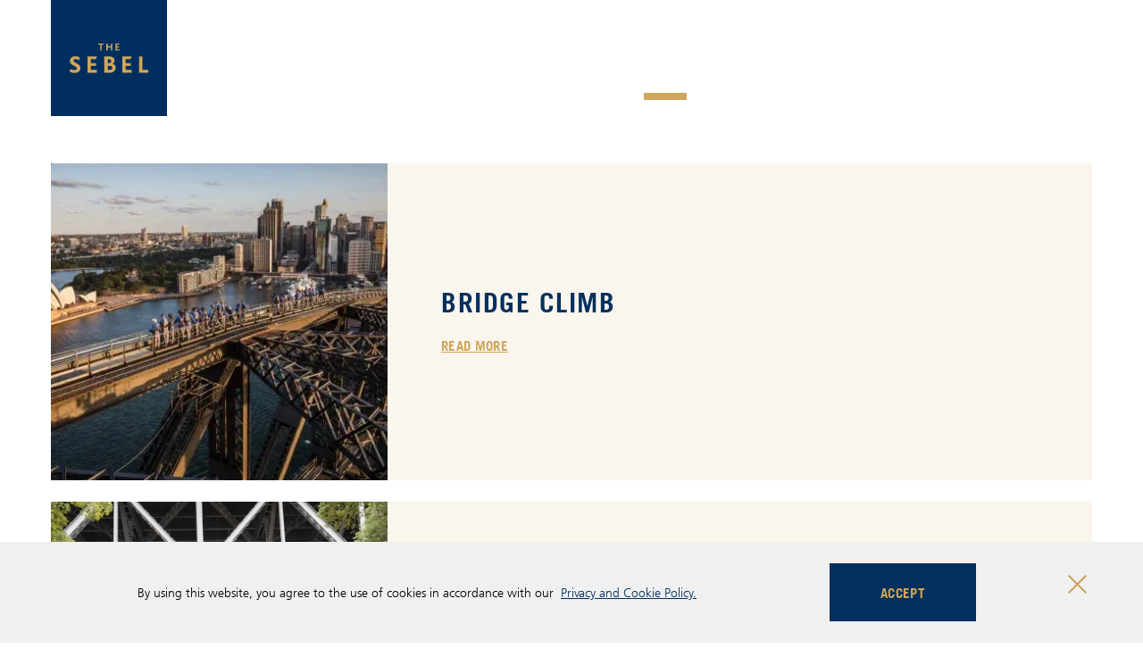

--- FILE ---
content_type: text/html; charset=UTF-8
request_url: https://www.thesebelquaywestsydney.com.au/whats-on
body_size: 10331
content:
<!doctype html>
<html dir="ltr" lang="en" data-lang="" data-template="free-content" data-template-source="sebel">
<head>
<script>
	var galaxyInfo = {
		website_id: 4819,
        tvs: 1,
	    cms_id: 383193,
	    iso: "en_US",
	    local: "en",
	    traduction_id: 1,
	    env: "prod",
	    domain_unique_id: "4c42bdd69ff2cbc667585053ad764bc3",
	    proxy_url: "https://tc.galaxy.tf",
	    proxy_key: "167e45dd2ab26d9b30b3a4fb045fc505",
	    proxy_url_lead: "https://tc.galaxy.tf/leads?key=167e45dd2ab26d9b30b3a4fb045fc505&glx-website-id=4819&glx-trad-id=1",
	    proxy_user_pool_id: "",
	    item_previous:"",
	    item_current:"",
	    item_next_item:"",
	    item_count:"0",
	    auto_visibility_start: "",
	    auto_visibility_end: "",
	    visibility_redirect_url: "",
	    locales_theme:"/json/locale/4819/239/1",
	    live_website: true,
	    backstage: "https://www.travelclick-websolutions.com"
	}
	</script>
<script>var galaxyGMS=function(){var e;return{isUserLoggedIn:function(){try{var r=sessionStorage.getItem("gms_profil_data")||localStorage.getItem("gms_profil_data");return!!(r&&(e=JSON.parse(r))&&e.firstName&&e.timestamp&&45>(+new Date-e.timestamp)/1e3/60)}catch(e){return!1}},userTierKey:function(){if(this.isUserLoggedIn()){var r=e.levelName;if("string"==typeof r)return r.toLowerCase().replace(/ /g,"_")}return!1}}}();</script>

<meta name="viewport" content="width=device-width, initial-scale=1">
<link rel="icon" href="/integration/sebel/public/images/favicon.ico" type="image/x-icon" />
<link rel="preconnect"href="https://fonts.gstatic.com"crossorigin />
<link rel="preload"as="style"href="https://fonts.googleapis.com/css2?family=Montserrat:ital,wght@0,400;0,500;0,600;0,700;1,400;1,600;1,700&family=Spectral:ital,wght@0,400;0,700;1,400;1,700&display=swap" />
<link rel="stylesheet"href="https://fonts.googleapis.com/css2?family=Montserrat:ital,wght@0,400;0,500;0,600;0,700;1,400;1,600;1,700&family=Spectral:ital,wght@0,400;0,700;1,400;1,700&display=swap"media="print" onload="this.media='all'" />

<noscript>
  <link rel="stylesheet"
        href="https://fonts.googleapis.com/css2?family=Montserrat:ital,wght@0,400;0,500;0,600;0,700;1,400;1,600;1,700&family=Spectral:ital,wght@0,400;0,700;1,400;1,700&display=swap" />
</noscript>
<link rel="stylesheet" href="/css/custom/4819/239/main/429cc5c91f8c1e4f36f7324badc5e1f0/main.css">

<link type="image/x-icon" href="https://cdn.galaxy.tf/uploads/3s/website/001/631/102/1631102067_6138a473a7556.png" rel="shortcut icon"/>
<style>
.menu__nav>ul>li+li {
    margin-top: 20px;
}

.menu-nav > li:nth-child(n + 6) ~ li {
    display: list-item !important;
}

b, strong {
    font-weight: bold;
}

</style><style>
p.item__meta.h4 {
    display: none;
}
</style>
<title>What's On | The Sebel Quay West Suites Sydney</title>
<meta name="description" content="" />
<meta name="keywords" content="" />
<meta property="og:site_name" content="The Sebel Quay West Suites Sydney" />
<meta http-equiv="content-type" content="text/html; charset=UTF-8" />
<meta name="robots" content="index, follow" />
<meta name="google-site-verification" content="cZdxPRJi_sv7OflGQD8W6H09iAknS7fzFHFbcQ98S8s" />
<link rel="canonical" href="https://www.thesebelquaywestsydney.com.au/whats-on" />
<meta property="og:url" content="https://www.thesebelquaywestsydney.com.au/whats-on" />
<meta property="og:title" content="What's On | The Sebel Quay West Suites Sydney" />
<meta property="og:description" content="" />
<meta property="og:locale" content="en_US" />
<script type="application/ld+json">{"@context":"https:\/\/schema.org","@type":"BreadcrumbList","itemListElement":[{"@type":"ListItem","position":1,"item":{"@id":"https:\/\/www.thesebelquaywestsydney.com.au\/","name":"Home"}},{"@type":"ListItem","position":2,"item":{"@id":"https:\/\/www.thesebelquaywestsydney.com.au\/whats-on","name":"What's on"}}]}</script>
<script>var websiteID = 4819;</script>
<script>var cms = 383193</script>
<script>var ts_roll_up_tracking = 'enabled';</script>
<script> var ts_analytics = {"booking_engine_hotel_id":"8764","hotel_bid":107370,"master_brand_bid":"","brand_bid":"","master_brand_chain_id":""}</script>
<script>
window.dataLayer = window.dataLayer || [];
var dl = {"pageLanguage":"en","tvs":"tvs_yes","websiteLanguage":"en","pageSection":"not_applicable","pageSubSection":"not_applicable","contentGroup":"not_applicable","globalProduct":"web","event":"datalayer-first-render","productPurchased":"custom","propertyWebsiteLanguages":1,"webHostname":"thesebelquaywestsydney.com.au","parentHostname":"not_applicable"};
				dl.loggedIn = galaxyGMS.isUserLoggedIn() ? "yes" : "no";
				dl.memberTier = galaxyGMS.userTierKey() ? galaxyGMS.userTierKey() : "null";
window.dataLayer.push(dl);
</script>
<script>(function(w,d,s,l,i){w[l]=w[l]||[];w[l].push({'gtm.start':
		new Date().getTime(),event:'gtm.js'});var f=d.getElementsByTagName(s)[0],
		j=d.createElement(s),dl=l!='dataLayer'?'&l='+l:'';j.async=true;j.src=
		'https://www.googletagmanager.com/gtm.js?id='+i+dl;f.parentNode.insertBefore(j,f);
		})(window,document,'script','dataLayer','GTM-TL2MM4B');
		</script>

<style>
/* For WYSIWYG content, CSS class are added to figure/images instead of relying only on inline style attribute. These images have the class "glx-cke5-image" added so we can target them safely. */
figure.image_resized.glx-cke5-image[style*="width"] img {
    width: 100%;
    height: auto;
}
</style>
<script>
				(function(w,d,s,l,i){w[l]=w[l]||[];w[l].push({'gtm.start':
				new Date().getTime(),event:'gtm.js'});var f=d.getElementsByTagName(s)[0],
				j=d.createElement(s),dl=l!='dataLayer'?'&l='+l:'';j.async=true;j.src=
				'https://www.googletagmanager.com/gtm.js?id='+i+dl;f.parentNode.insertBefore(j,f);
				})(window,document,'script','dataLayer','GTM-M8KSBWF');
				</script>
<script>_dynamic_base = "https://dynamic.travelclick-websolutions.com"</script>
</head>

	


<style>
	.menu-nav > li:nth-child(n + 9) ~ li {
		display: none;
	}
</style>

<body class="g_free-content no-js">
<script>document.body.classList.remove("no-js");document.body.classList.add('js-loading');</script>

	<div class="wrapper">
		<header class="header">
			<div class="container">
				<div class="header__inner">
					<div class="logos">
						
						<a href="/" class="logo js-galaxy-logo" aria-label="The Sebel Quay West Suites Sydney logo">
							<img src="https://image-tc.galaxy.tf/wisvg-e0c95d98rl1hpc17n5b2euu7e/sebel-quay-hotel-logo.svg" alt="">
						</a>
						
						
						
					</div><!-- /.logos -->

					<div class="header__aside">
						<nav class="navigation">
							<ul class="menu-nav">
		<li class="">
		<a href="/"  class="" >Home</a>
		
			</li>
		<li class="">
		<a href="https://www.thesebelquaywestsydney.com.au/the-quartier-restaurant-bar/the-quartier-restaurant-bar"  class="" >THE QUARTIER RESTAURANT & BAR</a>
		
			</li>
		<li class="		has-dropdown
		">
		<a href="/suites-apartments"  class="" >Suites & Apartments</a>
		
				<div class="navigation__dropdown">
			<ul>
								<li>
					<a href="/suites-apartments/one-bedroom-city-view-apartment-suite" >One-Bedroom City View Apartment-Suite (Non-Refurbished)</a>
				</li>
								<li>
					<a href="/suites-apartments/superior-one-king-bedroom-city-view-apartment" >Superior One King Bedroom City View Apartment</a>
				</li>
								<li>
					<a href="/suites-apartments/deluxe-one-king-bedroom-harbour-view-apartment" >Deluxe One King Bedroom Harbour View Apartment</a>
				</li>
								<li>
					<a href="/suites-apartments/deluxe-two-king-bedroom-harbour-view-apartment" >Deluxe Two King Bedroom Harbour View Apartment</a>
				</li>
								<li>
					<a href="/suites-apartments/premium-one-king-bedroom-city-view-apartment" >Premium One King Bedroom City View Apartment</a>
				</li>
								<li>
					<a href="/suites-apartments/one-bedroom-harbour-view-apartment-suite" >One-Bedroom Harbour View Apartment-Suite</a>
				</li>
								<li>
					<a href="/suites-apartments/two-bedroom-harbour-view-apartment-suite" >Two-Bedroom Harbour View Apartment-Suite</a>
				</li>
								<li>
					<a href="/suites-apartments/two-bedroom-city-view-penthouse" >Two-Bedroom Opera-City View Penthouse</a>
				</li>
								<li>
					<a href="/suites-apartments/three-bedroom-penthouse" >Three-Bedroom Penthouse</a>
				</li>
							</ul>
		</div>
			</li>
		<li class="">
		<a href="/offers"  class="" >Offers</a>
		
			</li>
		<li class="">
		<a href="/live-webcam" target="_blank" class="" >Live Webcam</a>
		
			</li>
		<li class="		has-dropdown
		">
		<a href="/whats-on"  class="current" aria-current="page">What's On</a>
		
				<div class="navigation__dropdown">
			<ul>
								<li>
					<a href="/whats-on/local-attractions" >LOCAL ATTRACTIONS</a>
				</li>
							</ul>
		</div>
			</li>
		<li class="">
		<a href="/meetings"  class="" >Meetings</a>
		
			</li>
		<li class="">
		<a href="/facilities"  class="" >Facilities</a>
		
			</li>
		<li class="">
		<a href="/Sustainability" target="_blank" class="" >Commitment To Sustainability </a>
		
			</li>
		<li class="">
		<a href="/long-stay"  class="" >Long Stay</a>
		
			</li>
	</ul>

						</nav><!-- /.nav -->

						<button class="btn-menu" aria-label="Toggle menu" data-toggle="modal" data-target="#menu">
							<span></span>

							<span></span>

							<span></span>
						</button>
					</div><!-- /.header__aside -->
				</div><!-- /.header__inner -->
			</div><!-- /.container -->
		</header><!-- /.header -->

		<div class="modal modal-menu fade" id="menu" tabindex="-1" role="dialog" aria-labelledby="menu" aria-hidden="true">
			<div class="modal-dialog" role="document">
				<div class="modal-content">
					<div class="menu">
						<div class="container">
							<div class="menu__nav">
								<ul class="menu-nav">
		<li class="">
		<a href="/"  class="" >Home</a>
		
			</li>
		<li class="">
		<a href="https://www.thesebelquaywestsydney.com.au/the-quartier-restaurant-bar/the-quartier-restaurant-bar"  class="" >THE QUARTIER RESTAURANT & BAR</a>
		
			</li>
		<li class="		has-dropdown
		">
		<a href="/suites-apartments"  class="" >Suites & Apartments</a>
		
				<div class="navigation__dropdown">
			<ul>
								<li>
					<a href="/suites-apartments/one-bedroom-city-view-apartment-suite" >One-Bedroom City View Apartment-Suite (Non-Refurbished)</a>
				</li>
								<li>
					<a href="/suites-apartments/superior-one-king-bedroom-city-view-apartment" >Superior One King Bedroom City View Apartment</a>
				</li>
								<li>
					<a href="/suites-apartments/deluxe-one-king-bedroom-harbour-view-apartment" >Deluxe One King Bedroom Harbour View Apartment</a>
				</li>
								<li>
					<a href="/suites-apartments/deluxe-two-king-bedroom-harbour-view-apartment" >Deluxe Two King Bedroom Harbour View Apartment</a>
				</li>
								<li>
					<a href="/suites-apartments/premium-one-king-bedroom-city-view-apartment" >Premium One King Bedroom City View Apartment</a>
				</li>
								<li>
					<a href="/suites-apartments/one-bedroom-harbour-view-apartment-suite" >One-Bedroom Harbour View Apartment-Suite</a>
				</li>
								<li>
					<a href="/suites-apartments/two-bedroom-harbour-view-apartment-suite" >Two-Bedroom Harbour View Apartment-Suite</a>
				</li>
								<li>
					<a href="/suites-apartments/two-bedroom-city-view-penthouse" >Two-Bedroom Opera-City View Penthouse</a>
				</li>
								<li>
					<a href="/suites-apartments/three-bedroom-penthouse" >Three-Bedroom Penthouse</a>
				</li>
							</ul>
		</div>
			</li>
		<li class="">
		<a href="/offers"  class="" >Offers</a>
		
			</li>
		<li class="">
		<a href="/live-webcam" target="_blank" class="" >Live Webcam</a>
		
			</li>
		<li class="		has-dropdown
		">
		<a href="/whats-on"  class="current" aria-current="page">What's On</a>
		
				<div class="navigation__dropdown">
			<ul>
								<li>
					<a href="/whats-on/local-attractions" >LOCAL ATTRACTIONS</a>
				</li>
							</ul>
		</div>
			</li>
		<li class="">
		<a href="/meetings"  class="" >Meetings</a>
		
			</li>
		<li class="">
		<a href="/facilities"  class="" >Facilities</a>
		
			</li>
		<li class="">
		<a href="/Sustainability" target="_blank" class="" >Commitment To Sustainability </a>
		
			</li>
		<li class="">
		<a href="/long-stay"  class="" >Long Stay</a>
		
			</li>
	</ul>

							</div><!-- /.menu__nav -->

							<div class="menu__nav menu__nav-secondary">

							</div><!-- /.menu__nav-secondary -->
						</div><!-- /.container -->
					</div><!-- /.menu -->
				</div><!-- /.modal-content -->
			</div><!-- /.modal-dialog -->
		</div><!-- /.modal -->

		<section class="bar-cookie" id="cookie-bar">
			<div class="container">
				<div class="bar-cookie__inner">
					<button type="button" class="bar-cookie__close js-close-bar" aria-label="Close cookie bar">
						<svg xmlns="http://www.w3.org/2000/svg" width="21.414" height="21.414" viewBox="0 0 21.414 21.414">
						  <g data-name="Group 1840">
						    <g data-name="Group 1835" fill="none" stroke="#CB9B56" stroke-width="2">
						      <path data-name="Line 202" d="M.707.707l20 20"/>
						      <path data-name="Line 203" d="M20.707.707l-20 20"/>
						    </g>
						  </g>
						</svg>
					</button>

					<div class="bar-cookie__content">
						<p>By using this website, you agree to the use of cookies in accordance with our&nbsp;<a href="https://all.accor.com/information/legal/data-protection.en.shtml?_ga=2.103510149.487709093.1628150479-138189706.1627999365" target="_blank">Privacy and Cookie Policy.</a></p>

					</div><!-- /.bar-cookie__content -->

					<div class="bar-cookie__actions">
						<button type="button" class="btn btn-secondary js-accept-cookie">
							<span>Accept</span>
						</button>
					</div><!-- /.bar-cookie__actions -->
				</div><!-- /.bar-cookie__inner -->
			</div><!-- /.container -->
		</section><!-- /.bar-cookie -->

		<div class="booking-mask js-move" data-target=".hero" id="booking-mask">
			<div class="booking-mask__inner">
				<div class="booking-mask__head">
		            <div class="container container--large">
		            	<div class="booking-mask__head__inner">
		            		<div class="booking-mask__actions">
		            		    <button type="button" class="btn">Hotel Reservation</button>
 
		            		    
		            		    <button type="button" class="btn d-none d-md-inline-flex" data-toggle="modal" data-target="#iframeModal-id">Restaurant Booking</button>
		            		    
		            		</div><!-- /.booking-mask__actions -->
		            	</div><!-- /.booking-mask__head__inner -->
		            </div><!-- /.container container--large -->
		        </div><!-- /.booking-mask__head -->

				<div class="booking-mask__body">
					<div class="container container--large">
						<div class="booking-mask__body__inner">
							<div class="booking-mask__form js-bm-container">
								<form action="https://all.accor.com/lien_externe.svlt?sourceid=hotelwebsite8764&destination=8764&goto=rech_resa&currency=AUD&merchantid=par-accorAU" class="js-booking-form" target="_blank" method="post" data-booking-engine="23">
									<div class="booking-mask__row">
										

										<div class="booking-mask__col booking-mask__col--full">
											<div class="booking-mask__row js-datepicker">
												<div class="booking-mask__col booking-mask__col--size1">
													<label for="datein" class="booking-mask__label">Check In Date</label>

													<div class="js-datepicker-container-start booking-mask__datepickers__controls booking-mask__controls">
														<input type="hidden" name="datein" class="js-date-in">
														<input id="datein" type="text" class="booking-mask__field booking-mask__datepicker booking-mask__datepicker--start js-datepicker-start" placeholder="DD/MM/YYYY" readonly>

														<svg class="booking-mask__icon" xmlns="http://www.w3.org/2000/svg" width="16.623" height="15" viewBox="0 0 16.623 15">
														  <path d="M98.526,249H97.487a.487.487,0,0,0,0,.974h1.039a.487.487,0,1,0,0-.974Z" transform="translate(-93.851 -241.727)" fill="#fff"/>
														  <path d="M98.526,313H97.487a.487.487,0,0,0,0,.974h1.039a.487.487,0,0,0,0-.974Z" transform="translate(-93.851 -303.649)" fill="#fff"/>
														  <path d="M98.526,377H97.487a.487.487,0,1,0,0,.974h1.039a.487.487,0,1,0,0-.974Z" transform="translate(-93.851 -365.571)" fill="#fff"/>
														  <path d="M226.526,249h-1.039a.487.487,0,0,0,0,.974h1.039a.487.487,0,0,0,0-.974Z" transform="translate(-217.695 -241.727)" fill="#fff"/>
														  <path d="M226.526,313h-1.039a.487.487,0,0,0,0,.974h1.039a.487.487,0,0,0,0-.974Z" transform="translate(-217.695 -303.649)" fill="#fff"/>
														  <path d="M226.526,377h-1.039a.487.487,0,1,0,0,.974h1.039a.487.487,0,0,0,0-.974Z" transform="translate(-217.695 -365.571)" fill="#fff"/>
														  <path d="M354.526,249h-1.039a.487.487,0,1,0,0,.974h1.039a.487.487,0,1,0,0-.974Z" transform="translate(-341.539 -241.727)" fill="#fff"/>
														  <path d="M354.526,313h-1.039a.487.487,0,1,0,0,.974h1.039a.487.487,0,1,0,0-.974Z" transform="translate(-341.539 -303.649)" fill="#fff"/>
														  <path d="M354.526,377h-1.039a.487.487,0,1,0,0,.974h1.039a.487.487,0,1,0,0-.974Z" transform="translate(-341.539 -365.571)" fill="#fff"/>
														  <path d="M15.162,26.3H13.993v-.812a.487.487,0,1,0-.974,0V26.3H8.8v-.812a.487.487,0,1,0-.974,0V26.3H3.6v-.812a.487.487,0,1,0-.974,0V26.3H1.461A1.463,1.463,0,0,0,0,27.76V38.539A1.463,1.463,0,0,0,1.461,40h13.7a1.463,1.463,0,0,0,1.461-1.461V27.76A1.463,1.463,0,0,0,15.162,26.3ZM.974,27.76a.488.488,0,0,1,.487-.487H2.63v.812a.487.487,0,1,0,.974,0v-.812H7.825v.812a.487.487,0,1,0,.974,0v-.812h4.221v.812a.487.487,0,1,0,.974,0v-.812h1.169a.488.488,0,0,1,.487.487v1.916H.974ZM15.162,39.026H1.461a.488.488,0,0,1-.487-.487v-7.89H15.649v7.89A.488.488,0,0,1,15.162,39.026Z" transform="translate(0 -25)" fill="#fff"/>
														</svg>
													</div><!-- /.booking-mask__datepickers__controls booking-mask__controls -->
												</div><!-- /.booking-mask__col -->
												
			                                    <div class="booking-mask__col booking-mask__col--size1">
													<label for="dateout" class="booking-mask__label">Check Out Date</label>

													<div class="js-datepicker-container-end booking-mask__datepickers__controls booking-mask__controls">
														<input type="hidden" name="dateout" class="js-date-out">
														<input id="dateout" type="text" class="booking-mask__field booking-mask__datepicker js-datepicker-end" placeholder="DD/MM/YYYY" readonly>

														<svg class="booking-mask__icon" xmlns="http://www.w3.org/2000/svg" width="16.623" height="15" viewBox="0 0 16.623 15">
														  <path d="M98.526,249H97.487a.487.487,0,0,0,0,.974h1.039a.487.487,0,1,0,0-.974Z" transform="translate(-93.851 -241.727)" fill="#fff"/>
														  <path d="M98.526,313H97.487a.487.487,0,0,0,0,.974h1.039a.487.487,0,0,0,0-.974Z" transform="translate(-93.851 -303.649)" fill="#fff"/>
														  <path d="M98.526,377H97.487a.487.487,0,1,0,0,.974h1.039a.487.487,0,1,0,0-.974Z" transform="translate(-93.851 -365.571)" fill="#fff"/>
														  <path d="M226.526,249h-1.039a.487.487,0,0,0,0,.974h1.039a.487.487,0,0,0,0-.974Z" transform="translate(-217.695 -241.727)" fill="#fff"/>
														  <path d="M226.526,313h-1.039a.487.487,0,0,0,0,.974h1.039a.487.487,0,0,0,0-.974Z" transform="translate(-217.695 -303.649)" fill="#fff"/>
														  <path d="M226.526,377h-1.039a.487.487,0,1,0,0,.974h1.039a.487.487,0,0,0,0-.974Z" transform="translate(-217.695 -365.571)" fill="#fff"/>
														  <path d="M354.526,249h-1.039a.487.487,0,1,0,0,.974h1.039a.487.487,0,1,0,0-.974Z" transform="translate(-341.539 -241.727)" fill="#fff"/>
														  <path d="M354.526,313h-1.039a.487.487,0,1,0,0,.974h1.039a.487.487,0,1,0,0-.974Z" transform="translate(-341.539 -303.649)" fill="#fff"/>
														  <path d="M354.526,377h-1.039a.487.487,0,1,0,0,.974h1.039a.487.487,0,1,0,0-.974Z" transform="translate(-341.539 -365.571)" fill="#fff"/>
														  <path d="M15.162,26.3H13.993v-.812a.487.487,0,1,0-.974,0V26.3H8.8v-.812a.487.487,0,1,0-.974,0V26.3H3.6v-.812a.487.487,0,1,0-.974,0V26.3H1.461A1.463,1.463,0,0,0,0,27.76V38.539A1.463,1.463,0,0,0,1.461,40h13.7a1.463,1.463,0,0,0,1.461-1.461V27.76A1.463,1.463,0,0,0,15.162,26.3ZM.974,27.76a.488.488,0,0,1,.487-.487H2.63v.812a.487.487,0,1,0,.974,0v-.812H7.825v.812a.487.487,0,1,0,.974,0v-.812h4.221v.812a.487.487,0,1,0,.974,0v-.812h1.169a.488.488,0,0,1,.487.487v1.916H.974ZM15.162,39.026H1.461a.488.488,0,0,1-.487-.487v-7.89H15.649v7.89A.488.488,0,0,1,15.162,39.026Z" transform="translate(0 -25)" fill="#fff"/>
														</svg>
													</div><!-- /.booking-mask__datepickers__controls booking-mask__controls -->
												</div><!-- /.booking-mask__col -->
											</div><!-- /.booking-mask__row -->
										</div><!-- /.booking-mask__col -->

										<div class="booking-mask__col booking-mask__col--size6">
											<div class="booking-mask__controls">
												<label for="children" class="booking-mask__label">
													Guests
												</label>

												<button type="button" class="booking-mask__field" data-toggle="collapse" data-target="#guests-collapse">
													<span class="adults-value">1 Adult</span>,

													<span class="children-value">0 Children</span>
												
													<span class="booking-mask__arrow"></span>
												</button><!-- /.booking-mask__field -->

												<div class="collapse" id="guests-collapse">
													<div class="qty js-qty" data-mimic=".adults-value" data-default="Adult" data-plural="Adults">
														<input type="hidden" class="qty__field js-qty-field js-bm-adults" name="adults" id="adults" data-min="1" value="1">
																										
														<span class="adults-value qty__text">1 Adult</span>
																										
														<div class="qty__group">
															<button type="button" class="qty__btn qty__btn--decrease js-qty-decrease" aria-label="Decrease adults with 1"></button>
																										
															<button type="button" class="qty__btn qty__btn--increase js-qty-increase" aria-label="Increase adults with 1"></button>
														</div><!-- /.qty__group -->
													</div><!-- /.qty -->
																										
													<div class="qty js-qty" data-mimic=".children-value" data-default="Child" data-plural="Children">
														<input type="hidden" class="qty__field js-qty-field js-bm-children" name="children" id="children" data-min="0" data-max="3" value="0">
																										
														<span class="children-value qty__text">0 Children</span>
																										
														<div class="qty__group">
															<button type="button" class="qty__btn qty__btn--decrease js-qty-decrease" aria-label="Decrease children with 1"></button>
																										
															<button type="button" class="qty__btn qty__btn--increase js-qty-increase" aria-label="Increase children with 1"></button>
														</div><!-- /.qty__group -->
													</div><!-- /.qty -->
												</div>
											</div><!-- /.booking-mask__controls -->
										</div><!-- /.booking-mask__col -->

										<div class="booking-mask__col booking-mask__col--size3">
											<div class="booking-mask__controls">
												<label for="promo_code" class="booking-mask__label">
													Promo Code
												</label>

												<input type="text" name="promoCode" class="booking-mask__field" id="promo_code" placeholder="Enter Code">
											</div><!-- /.booking-mask__controls -->
										</div><!-- /.booking-mask__col -->

										<div class="booking-mask__col booking-mask__col--size4">
											<div class="booking-mask__controls">
												<label for="loyalty" class="booking-mask__label">
													Loyalty no
												</label>

												<input type="text" name="loyalty" class="booking-mask__field" id="loyalty" placeholder="Enter Number">
											</div><!-- /.booking-mask__controls -->
										</div><!-- /.booking-mask__col -->

										<div class="booking-mask__col booking-mask__col--auto">
											<div class="booking-mask__btn">
												<button type="submit" class="btn btn-primary">
													BOOK NOW
												</button>
											</div><!-- /.booking-mask__btn -->
										</div><!-- /.booking-mask__col -->
									</div><!-- /.booking-mask__row -->
								</form>
							</div><!-- /.booking-mask__form -->

							<button type="button" class="booking-mask__close js-toggle-bm">
								<svg xmlns="http://www.w3.org/2000/svg" width="20.624" height="19.026" viewBox="0 0 20.624 19.026">
									<g id="Group_1835" data-name="Group 1835" transform="translate(0.338 0.369)">
										<line x2="19.948" y2="18.289" fill="none" stroke="#fff" stroke-width="1"/>
										<line x1="19.948" y2="18.289" fill="none" stroke="#fff" stroke-width="1"/>
									</g>
								</svg>
							</button>
						</div><!-- /.booking-mask__body__inner -->

						<div class="booking-mask__trigger-holder">
							<button type="button" class="btn btn-secondary booking-mask__trigger js-toggle-bm">
								Hotel Reservation
							</button>

							
							<button type="button" class="btn btn-primary booking-mask__trigger" data-toggle="modal" data-target="#iframeModal-id">
								Restaurant Booking
							</button>
							
						</div>
					</div><!-- /.container container--large -->
				</div><!-- /.booking-mask__tabs-body -->
			</div><!-- /.booking-mask__inner -->
		</div><!-- /.booking-mask -->

		
		<div class="modal modal-iframe" id="iframeModal-id" tabindex="-1" role="dialog" aria-hidden="true">
			<div class="modal-dialog" role="document">
				<button type="button" class="close" data-dismiss="modal" aria-label="Close">
					<svg xmlns="http://www.w3.org/2000/svg" width="22" height="22" viewBox="0 0 30 30">
					  <path data-name="Fill 1" d="M16.65 15L29.658 1.992a1.165 1.165 0 0 0 0-1.648A1.158 1.158 0 0 0 28.835 0a1.16 1.16 0 0 0-.826.343L15 13.35 1.993.343A1.162 1.162 0 0 0 1.167 0 1.17 1.17 0 0 0 0 1.165a1.157 1.157 0 0 0 .343.827L13.35 15 .343 28.008a1.164 1.164 0 0 0 0 1.648 1.193 1.193 0 0 0 1.651 0L15 16.649l13.008 13.008a1.2 1.2 0 0 0 1.648 0 1.165 1.165 0 0 0 0-1.651z" fill="#CB9B56"/>
					</svg>
				</button>

				<div class="modal-content">
					<div class="container">
						<div class="modal-content__inner">
							<iframe src="https://booking.resdiary.com/TablePlus/Standard/TheQuartierAccor5923/1815?utm_source=Website&amp;utm_medium=home&amp;utm_campaign=BookaTable&amp;utm_term=TheQuartierAccor5923" style="border:0px #ffffff none;" scrolling="yes" marginheight="0px" marginwidth="0px" allowfullscreen="" width="100%" height="500px" frameborder="0"></iframe>
						</div><!-- /.modal-content__inner -->
					</div><!-- /.container -->
				</div><!-- /.modal-content -->
			</div><!-- /.modal-dialog -->
		</div><!-- /.modal -->
		

		<button type="button" class="booking-mask__close__outside js-toggle-bm">
			<svg xmlns="http://www.w3.org/2000/svg" width="23.893" height="22.141" viewBox="0 0 23.893 22.141">
			  <g transform="translate(-1266.324 -79.263)">
			    <line x2="22.541" y2="20.666" transform="translate(1267 80)" fill="none" stroke="#cb9b56" stroke-width="2"/>
			    <line x1="22.541" y2="20.666" transform="translate(1267 80)" fill="none" stroke="#cb9b56" stroke-width="2"/>
			  </g>
			</svg>
		</button>

		<div class="booking-mask__trigger__holder__mobile d-md-none">
			<button type="button" class="btn btn-secondary booking-mask__trigger js-toggle-bm">
				Hotel Reservation
			</button>

			
			<button type="button" class="btn btn-primary booking-mask__trigger" data-toggle="modal" data-target="#iframeModal-id">
				Restaurant Booking
			</button>
			
		</div><!-- /.booking-mask__trigger__holder__mobile -->

<script type="text/template" id="childrenSelectTemplate">
<div class="qty">
	<span class="children-value qty__text">Age of child <span class="child-number">1</span></span>
													
	<div class="qty__group qty__group--alt">
		<div class="select js-custom-select">
			<select name="childrenAge0">
				<option value="0">0</option>
				<option value="1">1</option>
				<option value="2">2</option>
				<option value="3">3</option>
				<option value="4">4</option>
				<option value="5">5</option>
				<option value="6">6</option>
				<option value="7">7</option>
				<option value="8">8</option>
				<option value="9">9</option>
				<option value="10">10</option>
				<option value="11">11</option>
			</select>
		</div>
	</div>
</div>
</script>


<main id="main" class="main">
    <section class="hero  " data-cms="list/hero">
	<div class="slider-hero js-slider-default js-slider">
		<div class="slider-nav js-paging">
			<div class="container">
				<button type="button" class="slider-nav__button slider-nav__button--prev js-paging-prev" aria-label="Prev Slide">
					<svg xmlns="http://www.w3.org/2000/svg" width="20.044" height="36.88" viewBox="0 0 20.044 36.88">
						<g transform="translate(19.453 36.38) rotate(180)">
							<path d="M18.661,17.225,1.735.3A1.016,1.016,0,0,0,.3,1.735l16.2,16.2L.3,34.143a1.012,1.012,0,0,0,0,1.436,1.022,1.022,0,0,0,.714.3.991.991,0,0,0,.714-.3L18.653,18.653A1.01,1.01,0,0,0,18.661,17.225Z" fill="#fff" stroke="#fff" stroke-width="1"/>
						</g>
					</svg>
				</button>

				<button type="button" class="slider-nav__button slider-nav__button--next js-paging-next" aria-label="Next Slider">
					<svg xmlns="http://www.w3.org/2000/svg" width="20.044" height="36.88" viewBox="0 0 20.044 36.88">
						<path d="M18.661,17.225,1.735.3A1.016,1.016,0,0,0,.3,1.735l16.2,16.2L.3,34.143a1.012,1.012,0,0,0,0,1.436,1.022,1.022,0,0,0,.714.3.991.991,0,0,0,.714-.3L18.653,18.653A1.01,1.01,0,0,0,18.661,17.225Z" transform="translate(0.59 0.5)" fill="#fff" stroke="#fff" stroke-width="1"/>
					</svg>
				</button>
			</div><!-- /.container -->
		</div><!-- /.slider-nav -->

		<div class="slider-hero__clip swiper-container">
			<div class="slider-hero__slides swiper-wrapper">
			</div><!-- /.slider-hero__slides -->

			<div class="slider-bullets js-slider-bullets">

			</div><!-- /.slider-bullets -->
		</div><!-- /.slider-hero__clip -->
	</div><!-- /.slider-hero -->
</section><!-- /.hero -->
<section class="intro " data-cms="block/intro">
	<div class="container container--small">
		<div class="intro__head">
			
			
			
		</div><!-- /.intro__head -->

		<div class="intro__body">
			<div class="entry" data-read-more="5" data-read-more-mobile="10">
				
			</div><!-- /.entry -->
		</div><!-- /.intro__body -->
	</div><!-- /.container -->
</section><!-- /.intro -->
<section class="section-default " data-cms="block/module-events">
	<div class="container">
		<div class="items">
						<div class="item">
				<picture class="item__image fullsize-image js-fullsize-image">
					<img data-src="https://image-tc.galaxy.tf/wiwebp-192838oj4smbetvdzd0y2lw1c/631a00b145d8e161940cdbc40cefa2dde09ef552_standard.webp?crop=78%2C0%2C465%2C349&width=800" alt="ALL" class="lazyload">
				</picture><!-- /.item__image -->

				<div class="item__content">
					<div class="item__content__inner">
						<div class="item__head">
							<h2 class="h2 item__title">BRIDGE CLIMB</h2><!-- /.h2 item__title -->

							<p class="item__meta h4">
								
								From 
								<span class="js-date" data-date="" data-format="MMMM DD, YYYY"></span>
								
								
								
								to 
								<span class="js-date" data-date="" data-format="MMMM DD, YYYY"></span>
								
							</p><!-- /.item__meta -->
						</div><!-- /.item__head -->

						<div class="entry">
													</div><!-- /.entry -->

						<div class="item__actions">
							<div class="action">
								<a href="/whats-on/bridge-climb" class="link">Read more</a>
							</div><!-- /.action -->
							
							
						</div><!-- /.item__actions -->
					</div><!-- /.item__content__inner -->
				</div><!-- /.item__content -->
			</div><!-- /.item -->
						<div class="item">
				<picture class="item__image fullsize-image js-fullsize-image">
					<img data-src="https://image-tc.galaxy.tf/wijpeg-5si4vzcfudpvwvmnche6elss2/atmosphere-rocksmarketsrelaunch-pnsw-credit-cassandrahannagan-35_standard.jpg?crop=107%2C0%2C1707%2C1280&width=800" alt="" class="lazyload">
				</picture><!-- /.item__image -->

				<div class="item__content">
					<div class="item__content__inner">
						<div class="item__head">
							<h2 class="h2 item__title">The Rocks Markets</h2><!-- /.h2 item__title -->

							<p class="item__meta h4">
								
								From 
								<span class="js-date" data-date="" data-format="MMMM DD, YYYY"></span>
								
								
								
								to 
								<span class="js-date" data-date="" data-format="MMMM DD, YYYY"></span>
								
							</p><!-- /.item__meta -->
						</div><!-- /.item__head -->

						<div class="entry">
													</div><!-- /.entry -->

						<div class="item__actions">
							<div class="action">
								<a href="/whats-on/the-rocks-markets" class="link">Read more</a>
							</div><!-- /.action -->
							
							
						</div><!-- /.item__actions -->
					</div><!-- /.item__content__inner -->
				</div><!-- /.item__content -->
			</div><!-- /.item -->
					</div><!-- /.items -->
	</div><!-- /.container -->
</section><!-- /.section-default -->
</main>

<footer class="footer js-galaxy-footer">
	<a href="#top" class="footer__btn-top js-scroll-to-top">
		 <svg xmlns="http://www.w3.org/2000/svg" width="30" height="30" viewBox="0 0 24 24" fill="none" stroke="currentColor" stroke-width="1" stroke-linecap="round" stroke-linejoin="round"><path d="M18 15l-6-6-6 6"/></svg>
	</a>
	
	<div class="footer__content">
		<div class="container">
			<div class="logos">
				
				<a href="/"  class="footer__logo" aria-label="The Sebel Quay West Suites Sydney logo">
					<img src="https://image-tc.galaxy.tf/wisvg-e0c95d98rl1hpc17n5b2euu7e/sebel-quay-hotel-logo.svg" alt="">
				</a>
				
				
				
				<a href="/"  class="footer__logo" aria-label="The Sebel Quay West Suites Sydney logo">
					<img src="https://image-tc.galaxy.tf/wipng-5pavnl7xyadaeef8i8ziu9cdd/digital-award-tra-2025.png" alt="">
				</a>
				
			</div><!-- /.logos -->

			<h2 class="h2 footer__title title">The Sebel Quay West Suites Sydney</h2><!-- /.h2 -->

			<div class="footer__address">
				<address>98 Gloucester St The Rocks NSW 2000</address>

				<p>Phone: <a href="tel:(+61) 2 9240 6000 ">(+61) 2 9240 6000 </a></p>

				<p>Email: <a href="mailto:H8764@accor.com">H8764@accor.com</a></p>
			</div><!-- /.footer__address -->

			<div class="socials">
				<ul>
					
					<li>
						<a target="_blank" href="https://www.facebook.com/TheSebelQuayWestSuitesSydney/" aria-label="Facebook Link">
							<svg xmlns="http://www.w3.org/2000/svg" width="8.298" height="18" viewBox="0 0 8.298 18">
								<path d="M45.776,30.746H43.315v9.017H39.586V30.746H37.812V27.577h1.774V25.526a3.5,3.5,0,0,1,3.762-3.763l2.762.012v3.076h-2a.759.759,0,0,0-.791.864V27.58H46.1Z" transform="translate(-37.812 -21.763)" fill="currentColor"/>
							</svg>
						</a>
					</li>
					
					
					

					
					
					
					
					
					<li>
						<a target="_blank" href="https://www.instagram.com/thesebelquaywestsydney/" aria-label="Instagram Link">
							<svg xmlns="http://www.w3.org/2000/svg" width="18.21" height="18.21" viewBox="0 0 18.21 18.21">
							  <path d="M15.87,69.879v0c.3,0,.6.006.9,0a.73.73,0,0,0,.7-.726V67.423a.735.735,0,0,0-.738-.741H15.011a.736.736,0,0,0-.738.742c0,.57,0,1.14,0,1.71a.836.836,0,0,0,.044.254.736.736,0,0,0,.722.491Zm-5.534.74a3.689,3.689,0,1,0,3.688,3.771A3.689,3.689,0,0,0,10.337,70.619ZM3.2,72.588v.049q0,4.042,0,8.085a.737.737,0,0,0,.723.721h12.82a.736.736,0,0,0,.725-.723q0-4.037,0-8.074v-.056H15.732a5.7,5.7,0,0,1,.224,2.4,5.564,5.564,0,0,1-.785,2.27,5.659,5.659,0,0,1-7.6,2,5.531,5.531,0,0,1-2.2-2.216,5.655,5.655,0,0,1-.441-4.447Zm14.42,10.827c.095-.016.19-.029.284-.05a1.971,1.971,0,0,0,1.5-1.526c.015-.082.027-.163.04-.244V67.024c-.013-.079-.024-.16-.039-.239a1.97,1.97,0,0,0-1.659-1.563c-.035,0-.067-.012-.1-.018H3.032c-.088.016-.177.028-.263.048A1.964,1.964,0,0,0,1.249,66.9c0,.034-.012.068-.017.1v14.61c.017.092.03.186.051.278a1.971,1.971,0,0,0,1.653,1.5c.038,0,.078.013.116.018Z" transform="translate(-1.232 -65.204)" fill="currentColor" fill-rule="evenodd"/>
							</svg>
						</a>
					</li>
					
				</ul>
			</div><!-- /.socials -->

			<div class="subscribe">
				<form action="?" class="js-subscribe-form" method="post" data-href="/newsletter">
					<label for="subscribe-email" class="subscribe__label h4">Sign up for our Newsletter</label>

					<div class="subscribe__inner">
						<input type="email" id="subscribe-email" name="subscribe-email" class="subscribe__field js-subscribe-email-field" placeholder="you@email.com">

						<button type="submit" class="btn btn-primary">Subscribe</button>
					</div><!-- /.subscribe__inner -->
				</form>
				
				<div class="qr-wrapper">
					
					<div class="qr-label h4">Join ALL and unlock exclusive discounts, earn points and receive personalised perks.</div>
					
					
					<div class="qr-inner-wrapper">
							<img src="https://image-tc.galaxy.tf/wipng-1fulgbimzt5rjipcb44hotgxk/sebel-accor-live-limitless-card-1.png" alt="Sebel Accor Live Limiteless QC Code">
					</div>  
					
				</div><!-- /.qr-wrapper -->
				
			</div><!-- /.subscribe -->
		</div><!-- /.container -->
	</div><!-- /.footer__content -->

	<div class="py-4 border-t-1 border-b-1 border-gray-400">
    <div class="container">
        <ul class="list-unstyled d-flex flex-wrap align-items-center justify-content-center m-0"><li class="my-2 mx-4">
	<a href="https://www.thesebel.com/" target="_blank"  class="mx-4 <sm:mx-0">
		<img src="https://image-tc.galaxy.tf/wisvg-6bvtd9ctr4o2q9px6qvtc15zk/sebel-logo-footer.svg" alt="" class="max-h-15 <sm:max-h-6 w-auto" loading="lazy">
	</a>
</li>
<li class="my-2 mx-4">
	<a href="https://all.accor.com/asia/index.en.shtml" target="_blank"  class="mx-4 <sm:mx-0">
		<img src="https://image-tc.galaxy.tf/wisvg-6lcw4198v7q77ljxg6dun2bau/accor-limitless-footer.svg" alt="" class="max-h-15 <sm:max-h-6 w-auto" loading="lazy">
	</a>
</li>
<li class="my-2 mx-4">
	<a href="https://www.accorplus.com/" target="_blank"  class="mx-4 <sm:mx-0">
		<img src="https://image-tc.galaxy.tf/wisvg-7jbzyu1n27d32274ogs01izl2/accor-plus-logo-footer.svg" alt="" class="max-h-15 <sm:max-h-6 w-auto" loading="lazy">
	</a>
</li>
        </ul>

        
    </div><!-- /.container -->
</div>

	<div class="footer__bar">
		<div class="container">
			<div class="footer__bar__inner">
				<nav class="footer__nav">
					<ul><li>
    <a href="https://www.thesebel.com/" target="_blank" >THESEBEL.COM</a>
</li>
<li>
    <a href="/contact-us" >CONTACT US</a>
</li>
<li>
    <a href="https://careers.accor.com/global/en/Jobs" target="_blank" >CAREERS</a>
</li>
<li>
    <a href="https://all.accor.com/information/legal/data-protection.en.shtml" target="_blank" >PERSONAL DATA</a>
</li>
</ul>
				</nav><!-- /.nav -->

				<p class="footer__copyright">© Copyright <span class="js-year-container"></span> The Sebel. All Rights Reserved</p><!-- /.footer__copyright -->
			</div><!-- /.footer__bar__inner -->
		</div><!-- /.container -->
	</div><!-- /.footer__bar -->
</footer><!-- /.footer -->

<script type="text/javascript" id="lightbox_json_store">
	var GalaxyPersonalization = { pageCampaigns : [],
	allActiveCampaigns : [{"id":"c385c5de4a4c0765764094fe70d16c348d117baf","visits_type":""}]}
</script>

<script src="/frontend/galaxy-helpers/public/galaxy-helpers.js?v=l-1e4cb15f-1f2f-48a3-9346-66a30294a868"></script><!-- Generated by Galaxy-->
</div><!-- /.wrapper -->

<script type="text/template" id="newTabIndicator">
	<span class="sr-only">Opens in a new tab.</span>
</script>

<script type="text/template" id="templateReadMore">
	<div class="read-more-actions">
		<button class="read-more-btn" type="button">
			<span>Read More</span>
			<span class="read-more-btn__icon">
				<svg xmlns="http://www.w3.org/2000/svg" width="10.465" height="6.046" viewBox="0 0 10.465 6.046">
					<g transform="translate(9.965 0.546) rotate(90)">
						<path d="M4.923,4.544.458.079A.268.268,0,1,0,.079.458L4.354,4.732.079,9.007a.267.267,0,0,0,0,.379.27.27,0,0,0,.188.079.261.261,0,0,0,.188-.079L4.921,4.921A.266.266,0,0,0,4.923,4.544Z" transform="translate(0)" fill="#d0a65a" stroke="#cfa560" stroke-width="1"/>
					</g>
				</svg>
			</span>
		</button>
	</div>
</script>

<script type="text/template" id="templateReadLess">
	<div class="read-more-actions">
		<button class="read-less-btn" type="button">
			<span>Read Less</span>
			<span class="read-less-btn__icon">
				<svg xmlns="http://www.w3.org/2000/svg" width="10.465" height="6.046" viewBox="0 0 10.465 6.046">
					<g transform="translate(9.965 0.546) rotate(90)">
						<path d="M4.923,4.544.458.079A.268.268,0,1,0,.079.458L4.354,4.732.079,9.007a.267.267,0,0,0,0,.379.27.27,0,0,0,.188.079.261.261,0,0,0,.188-.079L4.921,4.921A.266.266,0,0,0,4.923,4.544Z" transform="translate(0)" fill="#d0a65a" stroke="#cfa560" stroke-width="1"/>
					</g>
				</svg>
			</span>
		</button>
	</div>
</script>


<script>
	window.googleMapURL = "https://maps.googleapis.com/maps/api/js?v=3&key=AIzaSyAsLr8H0Ba0VfXVI6QX4PBOJLC0-laZ1vY&libraries=places";
	window.infoboxScript = "/integration/sebel/public/vendor/infobox.js";
	window.validateScript = "/integration/sebel/public/vendor/jquery.validate.min.js";
	window.isotopeScript = "/integration/sebel/public/vendor/isotope.pkgd.min.js";
	window.selectScript = "/integration/sebel/public/vendor/jquery.nice-select.min.js";
	window.readMoreScript = "/integration/sebel/public/vendor/readmore.min.js";
</script>

<script src="/integration/sebel/public/vendor/jquery-3.6.0.min.js"></script>
<script src="/integration/sebel/public/vendor/bootstrap.bundle.min.js"></script>
<script src="/integration/sebel/public/vendor/moment.min.js"></script>

<script src="/integration-shared/shared-evt/public/bundle-evt.min.js?v187f6e16f84ce379a83b3166ae8b0274"></script>
<!-- requires jQuery -->
<script>if (window.GalaxyEventTracking) GalaxyEventTracking.init();</script>

<script src="/integration/sebel/public/vendor/galaxy-bm.min.js?v187f6e16f84ce379a83b3166ae8b0274"></script>

<script type="module" src="/integration/sebel/public/js/main.js?v187f6e16f84ce379a83b3166ae8b0274"></script>

<script>
// https://gist.github.com/samthor/64b114e4a4f539915a95b91ffd340acc
(function() {
  var check = document.createElement('script');
  if (!('noModule' in check) && 'onbeforeload' in check) {
    var support = false;
    document.addEventListener('beforeload', function(e) {
      if (e.target === check) {
        support = true;
      } else if (!e.target.hasAttribute('nomodule') || !support) {
        return;
      }
      e.preventDefault();
    }, true);

    check.type = 'module';
    check.src = '.';
    document.head.appendChild(check);
    check.remove();
  }
}());
</script>
<script nomodule src="/integration/sebel/public/js/nomodule.js?v187f6e16f84ce379a83b3166ae8b0274"></script>



<script>(function(){function c(){var b=a.contentDocument||a.contentWindow.document;if(b){var d=b.createElement('script');d.innerHTML="window.__CF$cv$params={r:'9a3fd21e8fd15c4f',t:'MTc2NDA1OTgxMS4wMDAwMDA='};var a=document.createElement('script');a.nonce='';a.src='/cdn-cgi/challenge-platform/scripts/jsd/main.js';document.getElementsByTagName('head')[0].appendChild(a);";b.getElementsByTagName('head')[0].appendChild(d)}}if(document.body){var a=document.createElement('iframe');a.height=1;a.width=1;a.style.position='absolute';a.style.top=0;a.style.left=0;a.style.border='none';a.style.visibility='hidden';document.body.appendChild(a);if('loading'!==document.readyState)c();else if(window.addEventListener)document.addEventListener('DOMContentLoaded',c);else{var e=document.onreadystatechange||function(){};document.onreadystatechange=function(b){e(b);'loading'!==document.readyState&&(document.onreadystatechange=e,c())}}}})();</script></body></html>

--- FILE ---
content_type: text/css
request_url: https://resdiary.blob.core.windows.net/widgetthemes/Resellers/238/8.css?v=637073187913536792
body_size: 7920
content:
#rd-widget-root .rd-widget-content,#rd-mini-widget-root .rd-widget-content{background-color:#fff;color:#221b1a;border-radius:nullpx;font-family:Montserrat}#rd-widget-root .general-text,#rd-mini-widget-root .general-text{color:#221b1a}#rd-widget-root .btn-default,#rd-mini-widget-root .btn-default{background-color:#557b97;color:#221b1a;border-radius:nullpx}#rd-widget-root .btn-default.disabled,#rd-mini-widget-root .btn-default.disabled,#rd-widget-root .btn-default[disabled],#rd-mini-widget-root .btn-default[disabled],#rd-widget-root .btn-default.disabled:focus,#rd-mini-widget-root .btn-default.disabled:focus,#rd-widget-root .btn-default[disabled]:focus,#rd-mini-widget-root .btn-default[disabled]:focus,#rd-widget-root .btn-default.disabled:active,#rd-mini-widget-root .btn-default.disabled:active,#rd-widget-root .btn-default[disabled]:active,#rd-mini-widget-root .btn-default[disabled]:active,#rd-widget-root .btn-default.disabled:hover,#rd-mini-widget-root .btn-default.disabled:hover,#rd-widget-root .btn-default[disabled]:hover,#rd-mini-widget-root .btn-default[disabled]:hover{background-color:#b2c5d3;color:#79605c}#rd-widget-root .view-selected-options,#rd-mini-widget-root .view-selected-options{background-color:#fff;color:#221b1a}#rd-widget-root .panel-booking,#rd-mini-widget-root .panel-booking{border-radius:nullpx}#rd-widget-root table.table.table-confirmation tr,#rd-mini-widget-root table.table.table-confirmation tr{background-color:#fff;color:#221b1a}#rd-widget-root .list-group.list-group-promotion .list-group-item,#rd-mini-widget-root .list-group.list-group-promotion .list-group-item{border:1px solid #557b97;background-color:#fff;color:#221b1a}#rd-widget-root .list-group.list-group-promotion .list-group-item:first-child,#rd-mini-widget-root .list-group.list-group-promotion .list-group-item:first-child{border-top-left-radius:nullpx;border-top-right-radius:nullpx}#rd-widget-root .list-group.list-group-promotion .list-group-item:last-child,#rd-mini-widget-root .list-group.list-group-promotion .list-group-item:last-child{border-bottom-left-radius:nullpx;border-bottom-right-radius:nullpx}#rd-widget-root .list-group.list-group-promotion .list-group-item.active,#rd-mini-widget-root .list-group.list-group-promotion .list-group-item.active{color:#fff;background-color:#557b97}#rd-widget-root .list-group.list-group-promotion .list-group-item:hover,#rd-mini-widget-root .list-group.list-group-promotion .list-group-item:hover{background-color:#557b97;color:#221b1a}#rd-widget-root .drop-fill-in,#rd-mini-widget-root .drop-fill-in{color:#221b1a;background-color:#fff;border-radius:7px;border:2px solid #557b97}#rd-widget-root .drop-fill-in.form-control[readonly],#rd-mini-widget-root .drop-fill-in.form-control[readonly]{background-color:#fff}#rd-widget-root .drop-fill-in .search-control,#rd-mini-widget-root .drop-fill-in .search-control{border:none;box-shadow:none}#rd-widget-root .drop-fill-in:focus,#rd-mini-widget-root .drop-fill-in:focus{border:1px solid #e0dce0;box-shadow:0 0 10px #e0dce0}#rd-widget-root .StripeElement--focus,#rd-mini-widget-root .StripeElement--focus{box-shadow:0 0 10px #e0dce0;border:1px solid #e0dce0}#rd-widget-root .has-error .help-block,#rd-mini-widget-root .has-error .help-block{color:#f00}#rd-widget-root .datepicker-inline,#rd-mini-widget-root .datepicker-inline{background-color:#fff;border-radius:0;border:2px solid #fff;color:#221b1a}#rd-widget-root .datepicker-inline-mini,#rd-mini-widget-root .datepicker-inline-mini{color:#221b1a}#rd-widget-root .datepicker-inline-mini .bootstrap-datetimepicker-widget,#rd-mini-widget-root .datepicker-inline-mini .bootstrap-datetimepicker-widget{background-color:#fff;border-radius:0;border:2px solid #fff}#rd-widget-root .datepicker table td,#rd-mini-widget-root .datepicker table td{border-radius:undefinedpx}#rd-widget-root .datepicker table td.active,#rd-mini-widget-root .datepicker table td.active,#rd-widget-root .datepicker table td.active:hover,#rd-mini-widget-root .datepicker table td.active:hover{color:#fff;background-color:#557b97}#rd-widget-root td.day,#rd-mini-widget-root td.day{color:#221b1a;background-color:#fff}#rd-widget-root .bootstrap-datetimepicker-widget table td.disabled,#rd-mini-widget-root .bootstrap-datetimepicker-widget table td.disabled,#rd-widget-root td.day.old.disabled,#rd-mini-widget-root td.day.old.disabled{background-color:#fff}#rd-widget-root .bootstrap-datetimepicker-widget table td.disabled:hover,#rd-mini-widget-root .bootstrap-datetimepicker-widget table td.disabled:hover,#rd-widget-root td.day.old.disabled:hover,#rd-mini-widget-root td.day.old.disabled:hover{background-color:#fff}#rd-widget-root .drop-list,#rd-mini-widget-root .drop-list{color:#221b1a;background-color:#fff}#rd-widget-root .drop-list li,#rd-mini-widget-root .drop-list li{background-color:#fff}#rd-widget-root .drop-list li:hover,#rd-mini-widget-root .drop-list li:hover{background-color:#e0dce0;color:#221b1a}#rd-widget-root .drop-list .selected,#rd-mini-widget-root .drop-list .selected,#rd-widget-root .drop-list .selected:hover,#rd-mini-widget-root .drop-list .selected:hover,#rd-widget-root .drop-list .selected:focus,#rd-mini-widget-root .drop-list .selected:focus{background-color:#e0dce0;color:#221b1a}#rd-widget-root .custom-logo,#rd-mini-widget-root .custom-logo{background:url(https://resdiary.blob.core.windows.net/widgetthemes/Resellers/238/696b7480f2a9473b96e4a3dcf8bfc5ee) no-repeat;background-size:contain;background-position:center;width:200px;height:50px}#rd-widget-root .resdiary-chosen-logo,#rd-mini-widget-root .resdiary-chosen-logo,#rd-widget-root .resdiary-chosen-logo::before,#rd-mini-widget-root .resdiary-chosen-logo::before,#rd-widget-root .resdiary-chosen-logo::after,#rd-mini-widget-root .resdiary-chosen-logo::after{content:url('https://resdiary.blob.core.windows.net/widgetthemes/newwidgetlogo1.svg')}#rd-widget-root .logo-panel,#rd-mini-widget-root .logo-panel{border-radius:nullpx;background-color:#fff}#rd-widget-root .table-return-notice,#rd-mini-widget-root .table-return-notice{color:#557b97}#rd-widget-root::-moz-placeholder,#rd-mini-widget-root::-moz-placeholder{color:#221b1a;opacity:1}#rd-widget-root:-ms-input-placeholder,#rd-mini-widget-root:-ms-input-placeholder{color:#221b1a}#rd-widget-root::-webkit-input-placeholder,#rd-mini-widget-root::-webkit-input-placeholder{color:#221b1a}#rd-widget-root .form-control::-moz-placeholder,#rd-mini-widget-root .form-control::-moz-placeholder{color:#221b1a;opacity:1}#rd-widget-root .form-control:-ms-input-placeholder,#rd-mini-widget-root .form-control:-ms-input-placeholder{color:#221b1a}#rd-widget-root .form-control::-webkit-input-placeholder,#rd-mini-widget-root .form-control::-webkit-input-placeholder{color:#221b1a}#rd-widget-root .venue-selector .header,#rd-mini-widget-root .venue-selector .header{background-color:#fff;color:#221b1a}#rd-widget-root .venue-selector .header .btn,#rd-mini-widget-root .venue-selector .header .btn{color:#221b1a;background-color:#fff}#rd-widget-root .venue-selector .city-header,#rd-mini-widget-root .venue-selector .city-header{background-color:#557b97;color:#221b1a}#rd-widget-root .venue-selector .venue:not(:first-child),#rd-mini-widget-root .venue-selector .venue:not(:first-child){border-top:solid 1px #557b97}#rd-widget-root .venue-selector .venue,#rd-mini-widget-root .venue-selector .venue{background-color:null;color:#221b1a}#rd-widget-root .venue-selector .venue .btn-choose-venue,#rd-mini-widget-root .venue-selector .venue .btn-choose-venue{color:#221b1a}#rd-widget-root .venue-selector .lc-menu,#rd-mini-widget-root .venue-selector .lc-menu{color:#221b1a;background-color:#fff}#rd-widget-root .rd-widget-wrapper,#rd-mini-widget-root .rd-widget-wrapper{display:flex;margin-bottom:20px}#rd-widget-root .rd-widget-wrapper .wrapper-action-button,#rd-mini-widget-root .rd-widget-wrapper .wrapper-action-button{margin-left:auto;cursor:pointer;color:#557b97}

--- FILE ---
content_type: application/javascript
request_url: https://www.thesebelquaywestsydney.com.au/integration/sebel/public/chunks/4f09a35a54c4a34bee02.js
body_size: 277
content:
(window.webpackJsonp=window.webpackJsonp||[]).push([[12],{lipB:function(e,i,s){"use strict";Object.defineProperty(i,"__esModule",{value:!0}),i.default=function(){n(".js-slider-default"),n(".js-slider-rooms",{effect:"fade",fadeEffect:{crossFade:!0}}),n(".js-slider-offers",{autoplay:{delay:4e3}}),n(".js-slider-dining",{effect:"fade",fadeEffect:{crossFade:!0}}),n(".js-slider-boxes",{slidesPerView:1,slidesPerViewTablet:2,slidesPerViewDesktop:3,centeredSlides:!0,breakpoints:{767:{slidesPerView:2},1025:{slidesPerView:3}}})},i.initSlider=void 0;var t,d=(t=s("AqN/"))&&t.__esModule?t:{default:t},l=s("mUSF");const n=(e,i={})=>{$(e).each((function(){const e=$(this),s=e.find(".swiper-container"),t=e.find(".js-paging"),n=e.find(".swiper-slide"),a=e.find(".js-total"),o=e.find(".js-current");let r=0,f=i.slidesPerView;if("tablet"===(0,l.getCurrentDevice)()&&i.slidesPerViewTablet&&(f=i.slidesPerViewTablet),"desktop"===(0,l.getCurrentDevice)()&&i.slidesPerViewDesktop&&(f=i.slidesPerViewDesktop),"auto"!==i.slidesPerView){const e=f||1;n.length<=e&&p()}else 1==n.length&&p();a.text(n.length),o.text(1);const c=new d.default(s,{loop:!0,loopedSlides:5,speed:500,simulateTouch:!1,navigation:{prevEl:t.find(".js-paging-prev"),nextEl:t.find(".js-paging-next")},pagination:{el:s.find(".js-slider-bullets"),type:"bullets",clickable:!0},...i});function p(){e.addClass("not-initialized"),i.loop=!1,i.centeredSlides=!1,i.allowTouchMove=!1,a.parent().addClass("hidden")}c.on("slideChange",()=>{setTimeout(()=>{o.text(c.realIndex+1)},100)}),c.on("slideChangeTransitionStart",(function(){const e=s.find(".swiper-slide-active"),i=s.find(`.swiper-slide[data-swiper-slide-index="${r}"]`);(0,l.videoControlPlayer)($("iframe",e),"play"),(0,l.videoControlPlayer)($("iframe",i),"pause"),r=c.realIndex}))}))};i.initSlider=n}}]);
//# sourceMappingURL=4f09a35a54c4a34bee02.js.map

--- FILE ---
content_type: image/svg+xml
request_url: https://image-tc.galaxy.tf/wisvg-6lcw4198v7q77ljxg6dun2bau/accor-limitless-footer.svg
body_size: 1698
content:
<svg id="Group_579" data-name="Group 579" xmlns="http://www.w3.org/2000/svg" width="86.4" height="28.864" viewBox="0 0 86.4 28.864">
  <g id="Group_576" data-name="Group 576" transform="translate(50.846 7.543)">
    <path id="Path_546" data-name="Path 546" d="M126.031,41.556h-1.585l-.217.5h-.851l1.7-3.875h.324l1.7,3.875h-.851Zm-.792-1.955-.511,1.3h1.022Z" transform="translate(-123.378 -38.115)" fill="#fff"/>
    <path id="Path_547" data-name="Path 547" d="M131.4,38.371a1.861,1.861,0,0,1,.707.707l-.6.423a1.256,1.256,0,0,0-1.11-.652,1.2,1.2,0,0,0-.9.358,1.263,1.263,0,0,0-.352.922,1.245,1.245,0,0,0,.352.913,1.21,1.21,0,0,0,.9.355,1.256,1.256,0,0,0,1.11-.652l.6.423a1.822,1.822,0,0,1-.7.708,2.139,2.139,0,0,1-2.475-.323,2.01,2.01,0,0,1,0-2.86,2.033,2.033,0,0,1,1.468-.578A1.994,1.994,0,0,1,131.4,38.371Z" transform="translate(-123.378 -38.115)" fill="#fff"/>
    <path id="Path_548" data-name="Path 548" d="M136.693,38.371a1.87,1.87,0,0,1,.708.707l-.6.423a1.256,1.256,0,0,0-1.11-.652,1.2,1.2,0,0,0-.9.358,1.259,1.259,0,0,0-.353.922,1.241,1.241,0,0,0,.353.913,1.208,1.208,0,0,0,.9.355,1.256,1.256,0,0,0,1.11-.652l.6.423a1.815,1.815,0,0,1-.705.707,2.139,2.139,0,0,1-2.475-.323,2.01,2.01,0,0,1,0-2.859,2.029,2.029,0,0,1,1.467-.578A1.991,1.991,0,0,1,136.693,38.371Z" transform="translate(-123.378 -38.115)" fill="#fff"/>
    <path id="Path_549" data-name="Path 549" d="M142.431,38.694a1.991,1.991,0,0,1,0,2.859,2.13,2.13,0,0,1-2.918,0,2.008,2.008,0,0,1,0-2.859,2.128,2.128,0,0,1,2.918,0Zm-2.348.514a1.375,1.375,0,0,0,0,1.834,1.3,1.3,0,0,0,1.785,0,1.358,1.358,0,0,0,0-1.831,1.288,1.288,0,0,0-1.782,0Z" transform="translate(-123.378 -38.115)" fill="#fff"/>
    <path id="Path_550" data-name="Path 550" d="M147.273,42.061l-1-1.368h-.581v1.368H144.9V38.186h1.455a1.462,1.462,0,0,1,1.007.344,1.147,1.147,0,0,1,.391.907,1.189,1.189,0,0,1-.182.654,1.233,1.233,0,0,1-.5.443l1.1,1.527Zm-1.585-2.066h.664a.591.591,0,0,0,.431-.153.542.542,0,0,0,.156-.4.529.529,0,0,0-.159-.4.589.589,0,0,0-.428-.153h-.664Z" transform="translate(-123.378 -38.115)" fill="#fff"/>
  </g>
  <g id="Group_577" data-name="Group 577" transform="translate(50.847 16.085)">
    <path id="Path_551" data-name="Path 551" d="M124.172,49.816h1.7v.716h-2.49V46.657h.793Z" transform="translate(-123.379 -46.657)" fill="#fff"/>
    <path id="Path_552" data-name="Path 552" d="M128.306,50.532h-.792V46.657h.792Z" transform="translate(-123.379 -46.657)" fill="#fff"/>
    <path id="Path_553" data-name="Path 553" d="M133.636,46.657l-1.7,3.876h-.323l-1.7-3.876h.9l.969,2.348.963-2.348Z" transform="translate(-123.379 -46.657)" fill="#fff"/>
    <path id="Path_554" data-name="Path 554" d="M137.865,47.374h-1.814v.786h1.332v.675h-1.332v.981h1.884v.716h-2.677V46.657h2.607Z" transform="translate(-123.379 -46.657)" fill="#fff"/>
  </g>
  <g id="Group_578" data-name="Group 578" transform="translate(50.847 24.488)">
    <path id="Path_555" data-name="Path 555" d="M124.172,58.288h1.7v.717h-2.49V55.13h.793Z" transform="translate(-123.379 -55.06)" fill="#fff"/>
    <path id="Path_556" data-name="Path 556" d="M128.306,59.005h-.792V55.13h.792Z" transform="translate(-123.379 -55.06)" fill="#fff"/>
    <path id="Path_557" data-name="Path 557" d="M134.125,55.127v3.878h-.792V56.932l-.975,1.227H132.1l-.975-1.227v2.073h-.792V55.127h.31l1.586,2.034,1.583-2.034Z" transform="translate(-123.379 -55.06)" fill="#fff"/>
    <path id="Path_558" data-name="Path 558" d="M136.96,59.005h-.793V55.13h.793Z" transform="translate(-123.379 -55.06)" fill="#fff"/>
    <path id="Path_559" data-name="Path 559" d="M141.845,55.846H140.6v3.159h-.793V55.846h-1.239V55.13h3.276Z" transform="translate(-123.379 -55.06)" fill="#fff"/>
    <path id="Path_560" data-name="Path 560" d="M144.257,58.288h1.7v.717h-2.488V55.13h.792Z" transform="translate(-123.379 -55.06)" fill="#fff"/>
    <path id="Path_561" data-name="Path 561" d="M150.205,55.846h-1.814v.787h1.333v.675h-1.333v.98h1.885v.717H147.6V55.13h2.606Z" transform="translate(-123.379 -55.06)" fill="#fff"/>
    <path id="Path_562" data-name="Path 562" d="M154.01,55.259a1.4,1.4,0,0,1,.508.534l-.54.417a.877.877,0,0,0-.74-.446.579.579,0,0,0-.343.1.319.319,0,0,0-.138.279.311.311,0,0,0,.1.243,1.479,1.479,0,0,0,.35.2l.44.194a2.111,2.111,0,0,1,.722.478.948.948,0,0,1,.235.655,1.044,1.044,0,0,1-.382.845,1.479,1.479,0,0,1-.975.317,1.685,1.685,0,0,1-1.5-.857l.546-.411a1.163,1.163,0,0,0,.951.564.647.647,0,0,0,.406-.115.378.378,0,0,0,.146-.314.34.34,0,0,0-.067-.208.472.472,0,0,0-.153-.138q-.085-.048-.273-.135l-.417-.188a2.136,2.136,0,0,1-.7-.47.915.915,0,0,1-.244-.646.982.982,0,0,1,.364-.8,1.393,1.393,0,0,1,.922-.3A1.45,1.45,0,0,1,154.01,55.259Z" transform="translate(-123.379 -55.06)" fill="#fff"/>
    <path id="Path_563" data-name="Path 563" d="M158.336,55.259a1.393,1.393,0,0,1,.508.534l-.54.417a.874.874,0,0,0-.74-.446.579.579,0,0,0-.343.1.319.319,0,0,0-.138.279.308.308,0,0,0,.1.243,1.446,1.446,0,0,0,.349.2l.44.194a2.111,2.111,0,0,1,.722.478.944.944,0,0,1,.235.655,1.041,1.041,0,0,1-.382.845,1.474,1.474,0,0,1-.974.317,1.7,1.7,0,0,1-.884-.232,1.679,1.679,0,0,1-.613-.625l.546-.411a1.162,1.162,0,0,0,.951.564.646.646,0,0,0,.4-.115.377.377,0,0,0,.147-.314.341.341,0,0,0-.068-.208.469.469,0,0,0-.152-.138c-.057-.032-.148-.077-.274-.135l-.416-.188a2.13,2.13,0,0,1-.7-.47.919.919,0,0,1-.244-.646.983.983,0,0,1,.365-.8,1.39,1.39,0,0,1,.921-.3A1.447,1.447,0,0,1,158.336,55.259Z" transform="translate(-123.379 -55.06)" fill="#fff"/>
  </g>
  <path id="Path_564" data-name="Path 564" d="M110.044,59.005h-4.115c-1.734,0-2.607-.381-3.243-1.212a5.88,5.88,0,0,1-.677-3.509v-23.7h5.29v24.46c0,1.937.217,3.322,2.745,3.874Z" transform="translate(-72.532 -30.572)" fill="#fff"/>
  <path id="Path_565" data-name="Path 565" d="M99.343,59h-6.62L87.857,48.859c-2.656,1.444-4.172,4.788-6.865,7a15.71,15.71,0,0,1-4.981,2.808,19.91,19.91,0,0,1-3.025.762c-.242.024-.413.014-.448-.074-.028-.067.039-.119.3-.243a16.344,16.344,0,0,0,2.272-1.177A3.17,3.17,0,0,0,76.644,56c-.262-.921-2.124-2.967-.219-6.72.684-1.348,1.275-2.316,1.7-3.291a14.318,14.318,0,0,0,.947-3.867c.007-.068.019-.065.057-.027.927.938,4.522,4.639,4,8.319a22.364,22.364,0,0,0,4.224-2.6c1.009-.786,1.668-1.6,2.736-1.624.958-.016,1.04.442,1.8.542a1.276,1.276,0,0,0,.612-.082c.059-.029.044-.093-.044-.114-1.039-.245-1.288-1.093-2.632-1.093-1.206,0-2.165,1.111-2.86,1.566l-3.4-7.084c-1.422-2.963-.988-5.117,2.133-9.353Z" transform="translate(-72.532 -30.572)" fill="#fff"/>
  <path id="Path_566" data-name="Path 566" d="M120.7,59.005h-4.115c-1.734,0-2.606-.381-3.243-1.212a5.88,5.88,0,0,1-.677-3.509v-23.7h5.29v24.46c0,1.937.217,3.322,2.745,3.874Z" transform="translate(-72.532 -30.572)" fill="#fff"/>
</svg>


--- FILE ---
content_type: application/javascript
request_url: https://www.thesebelquaywestsydney.com.au/integration/sebel/public/chunks/0c1a241d6f3392407adb.js
body_size: -374
content:
(window.webpackJsonp=window.webpackJsonp||[]).push([[11],{"7OOf":function(e,t,c){"use strict";Object.defineProperty(t,"__esModule",{value:!0}),t.default=function(){(0,n.loadScript)("selectScript",window.selectScript,(function(){return new Promise((e,t)=>{o(),e()})}))};var n=c("mUSF");const o=()=>{$(".js-custom-select select").niceSelect()}}}]);
//# sourceMappingURL=0c1a241d6f3392407adb.js.map

--- FILE ---
content_type: application/javascript
request_url: https://www.thesebelquaywestsydney.com.au/integration/sebel/public/vendor/galaxy-bm.min.js?v187f6e16f84ce379a83b3166ae8b0274
body_size: 2790
content:
/*! glx-generic-bm | Release v1.5.0 */!function(e){var a={};function t(r){if(a[r])return a[r].exports;var o=a[r]={i:r,l:!1,exports:{}};return e[r].call(o.exports,o,o.exports,t),o.l=!0,o.exports}t.m=e,t.c=a,t.d=function(e,a,r){t.o(e,a)||Object.defineProperty(e,a,{enumerable:!0,get:r})},t.r=function(e){"undefined"!=typeof Symbol&&Symbol.toStringTag&&Object.defineProperty(e,Symbol.toStringTag,{value:"Module"}),Object.defineProperty(e,"__esModule",{value:!0})},t.t=function(e,a){if(1&a&&(e=t(e)),8&a)return e;if(4&a&&"object"==typeof e&&e&&e.__esModule)return e;var r=Object.create(null);if(t.r(r),Object.defineProperty(r,"default",{enumerable:!0,value:e}),2&a&&"string"!=typeof e)for(var o in e)t.d(r,o,function(a){return e[a]}.bind(null,o));return r},t.n=function(e){var a=e&&e.__esModule?function(){return e.default}:function(){return e};return t.d(a,"a",a),a},t.o=function(e,a){return Object.prototype.hasOwnProperty.call(e,a)},t.p="",t(t.s=0)}([function(e,a,t){"use strict";t.r(a);function r(e,a){var t=e.split("/");return"dd/mm/yy"===a&&(e=t[1]+"/"+t[0]+"/"+t[2]),"yy-mm-dd"===a&&(e=t[2]+"-"+t[0]+"-"+t[1]),e}function o(e,a){e=new Date(e),a=new Date(a);var t=Math.abs(a-e);return Math.ceil(t/864e5)}function n(e,a){return function(e){if(Array.isArray(e))return e}(e)||function(e,a){var t=null==e?null:"undefined"!=typeof Symbol&&e[Symbol.iterator]||e["@@iterator"];if(null==t)return;var r,o,n=[],d=!0,u=!1;try{for(t=t.call(e);!(d=(r=t.next()).done)&&(n.push(r.value),!a||n.length!==a);d=!0);}catch(e){u=!0,o=e}finally{try{d||null==t.return||t.return()}finally{if(u)throw o}}return n}(e,a)||function(e,a){if(!e)return;if("string"==typeof e)return d(e,a);var t=Object.prototype.toString.call(e).slice(8,-1);"Object"===t&&e.constructor&&(t=e.constructor.name);if("Map"===t||"Set"===t)return Array.from(e);if("Arguments"===t||/^(?:Ui|I)nt(?:8|16|32)(?:Clamped)?Array$/.test(t))return d(e,a)}(e,a)||function(){throw new TypeError("Invalid attempt to destructure non-iterable instance.\nIn order to be iterable, non-array objects must have a [Symbol.iterator]() method.")}()}function d(e,a){(null==a||a>e.length)&&(a=e.length);for(var t=0,r=new Array(a);t<a;t++)r[t]=e[t];return r}function u(e){return(u="function"==typeof Symbol&&"symbol"==typeof Symbol.iterator?function(e){return typeof e}:function(e){return e&&"function"==typeof Symbol&&e.constructor===Symbol&&e!==Symbol.prototype?"symbol":typeof e})(e)}var s={1:{urlParams:function(e){var a=[],t=this.getLanguageId(e.locale);if(e.datein&&a.push("datein="+e.datein),e.dateout&&a.push("dateout="+e.dateout),e.rooms&&a.push("rooms="+e.rooms),e.adults&&a.push("adults="+e.adults),e.children&&e.children>0&&a.push("children="+e.children),e.promoCode&&e.promoCode.length){var r=e.codetype||"discount";a.push("".concat(r,"=").concat(e.promoCode))}return t&&a.push("languageid="+t),e.extraParams&&e.extraParams.length&&a.push(e.extraParams),a.join("&")},getLanguageId:function(e){var a="1";switch(e){case"es":a="2";break;case"fr":a="3";break;case"pt":a="4";break;case"zh-CN":a="5";break;case"ja":a="6";break;case"de":a="7";break;case"it":a="8";break;case"ru":a="9";break;case"nl":a="10";break;case"en":a="11";break;case"hu":a="13";break;case"el":a="14";break;case"ar":a="15";break;case"sv":a="16";break;case"no":a="17";break;case"cs":a="18";break;case"tr":a="19";break;case"ca":a="20";break;case"da":a="21";break;case"id":a="28";break;case"he":a="29";break;case"lt":a="25";break;case"ko":a="26";break;case"pl":a="27";break;case"hr":a="23";break;case"sk":a="24";break;case"lv":a="31";break;case"et":a="30";break;case"ro":a="32";break;case"is":a="33";break;case"fi":a="34";case"me":a="39";break;default:a="1"}return a}},2:{urlParams:function(e){var a=this.getLocale(e.locale),t=this.formatCheckDates(e,a),r=[];return r.push("arrive="+t.datein),e.isDurationMode?r.push("nights="+e.duration):r.push("depart="+t.dateout),e.rooms&&r.push("Rooms="+e.rooms),e.adults&&r.push("adult="+e.adults),e.children>0&&r.push("child="+e.children),e.promoCode&&e.promoCode.length&&r.push("Promo="+e.promoCode),a.language&&r.push("locale="+a.language),e.extraParams&&e.extraParams.length&&r.push(e.extraParams),r.join("&")},formatCheckDates:function(e,a){var t={};return t.datein=r(e.datein,a.dateFormat),t.dateout=r(e.dateout,a.dateFormat),t},getLocale:function(e){var a=[{language:"en-US",dateFormat:"mm/dd/yy",dateLocale:"en"},{language:"es-ES",dateFormat:"dd/mm/yy",dateLocale:"es"},{language:"fr-FR",dateFormat:"dd/mm/yy",dateLocale:"fr"},{language:"pt-PT",dateFormat:"dd/mm/yy",dateLocale:"pt"},{language:"zh-ZH",dateFormat:"mm/dd/yy",dateLocale:"zh-CN"},{language:"jp-JP",dateFormat:"mm/dd/yy",dateLocale:"ja"},{language:"de-DE",dateFormat:"dd/mm/yy",dateLocale:"de"},{language:"it-IT",dateFormat:"dd/mm/yy",dateLocale:"it"},{language:"ru-RU",dateFormat:"dd/mm/yy",dateLocale:"ru"},{language:"nl-NL",dateFormat:"dd/mm/yy",dateLocale:"nl"},{language:"en-US",dateFormat:"mm/dd/yy"},{language:"zh-TW",dateFormat:"mm/dd/yy",dateLocale:"zh-HK"},{language:"hu-HU",dateFormat:"mm/dd/yy",dateLocale:"hu"},{language:"gr-GR",dateFormat:"dd/mm/yy",dateLocale:"el"},{language:"ar-AR",dateFormat:"dd/mm/yy",dateLocale:"ar"},{language:"sv-SV",dateFormat:"mm/dd/yy",dateLocale:"sv"},{language:"no-NO",dateFormat:"dd/mm/yy",dateLocale:"no"},{language:"cz-CZ",dateFormat:"dd/mm/yy",dateLocale:"cs"},{language:"tr-TR",dateFormat:"dd/mm/yy",dateLocale:"tr"},{dateLocale:"ca"},{language:"da-DA",dateFormat:"dd/mm/yy",dateLocale:"da"},{language:"id-ID",dateFormat:"dd/mm/yy",dateLocale:"id"},{dateLocale:"he"},{dateLocale:"lt"},{language:"ko-KO",dateFormat:"mm/dd/yy",dateLocale:"ko"},{language:"pl-PL",dateFormat:"mm/dd/yy",dateLocale:"pl"},{language:"hr-HR",dateFormat:"dd/mm/yy",dateLocale:"hr"},{dateLocale:"sk"},{dateLocale:"lv"},{language:"et-ET",dateFormat:"dd/mm/yy",dateLocale:"et"},{dateLocale:"ro"},{dateLocale:"is"},{language:"fi-FI",dateFormat:"dd/mm/yy",dateLocale:"fi"}].find((function(a){return a.dateLocale==e}));return a||{language:"en-US",dateFormat:"mm/dd/yy",dateLocale:"en"}}},3:{urlParams:function(e){var a=[];return e.hotelId&&a.push("bf="+e.hotelId),a.push("arrivalDate="+r(e.datein,"yy-mm-dd")),a.push("departureDate="+r(e.dateout,"yy-mm-dd")),a.push("adults="+e.adults),e.chidren>0&&a.push("children="+e.chidren),e.promoCode&&e.promoCode.length&&a.push("identifier="+e.promoCode),e.locale&&a.push("lng="+e.locale),e.extraParams&&e.extraParams.length&&a.push(e.extraParams),a.join("&")}},4:{urlParams:function(e){var a=[];return a.push("f="+r(e.datein,"yy-mm-dd")),a.push("t="+r(e.dateout,"yy-mm-dd")),a.push("n="+this.getNumOfNights(new Date(e.dateout),new Date(e.datein))),e.guests&&a.push("a="+e.adults),e.child&&a.push("c="+e.children),e.language&&a.push("lang="+e.language.replace("-","_")),e.promoCode&&e.promoCode.length&&a.push("rac="+e.promoCode),e.extraParams&&e.extraParams.length&&a.push(e.extraParams),a.join("&")},getNumOfNights:function(e,a){return Math.round((e-a)/864e5)}},5:{urlParams:function(e){var a=this.formatCheckDates(e),t=[];return t.push("inputModule=HOTEL_SEARCH"),t.push("arrivalDay="+a.datein.split("/")[1]),t.push("arrivalMonth="+a.datein.split("/")[0]),t.push("arrivalYear="+a.datein.split("/")[2]),t.push("departureDay="+a.dateout.split("/")[1]),t.push("departureMonth="+a.dateout.split("/")[0]),t.push("departureYear="+a.dateout.split("/")[2]),parseInt(e.rooms)>5&&(e.rooms=5),e.rooms&&t.push("numRooms="+e.rooms),e.adults&&t.push("numAdults="+e.adults),e.children&&e.children>0&&t.push("numChildren="+e.children),e.promoCode&&e.promoCode.length&&t.push("promo_code="+e.promoCode),e.extraParams&&e.extraParams.length&&t.push(e.extraParams),t.join("&")},formatCheckDates:function(e){var a={};return a.datein=e.datein,a.dateout=e.dateout,a}},6:{urlParams:function(e){var a=this.formatCheckDates(e),t=[];return t.push("fromDate="+a.checkInDate),t.push("toDate="+a.checkOutDate),e.adults&&t.push("guestCount="+e.adults),e.rooms&&t.push("roomCount="+e.rooms),e.promoCode&&e.promoCode.length&&(t.push("clusterCode=corp"),t.push("corporateCode="+e.promoCode)),e.extraParams&&e.extraParams.length&&t.push(e.extraParams),t.join("&")},formatCheckDates:function(e){var a,t={};return t.datein=r(e.datein,"yy-mm-dd"),a=this.formatCheckDatesYearMonthDay(t.datein),t.checkInDate=a.Month+"/"+a.Day+"/"+a.Year,t.dateout=r(e.dateout,"yy-mm-dd"),a=this.formatCheckDatesYearMonthDay(t.dateout),t.checkOutDate=a.Month+"/"+a.Day+"/"+a.Year,t},formatCheckDatesYearMonthDay:function(e){var a={};return a.Year=e.substr(0,4),a.Month=e.substr(5,2),a.Day=e.substr(8,2),a}},7:{urlParams:function(e){var a=this.formatCheckDates(e),t=[];return t.push("arrivalMonthYear="+a.checkInYearMonth),t.push("arrivalDay="+a.checkInDay),t.push("departureMonthYear="+a.checkOutYearMonth),t.push("departureDay="+a.checkOutDay),t.push("rooms="+e.rooms),t.push("adults="+e.adults),e.children>0&&t.push("children="+e.children),e.promoCode&&e.promoCode.length&&t.push("promoCode="+e.promoCode),e.extraParams&&e.extraParams.length&&t.push(e.extraParams),t.join("&")},formatCheckDates:function(e){var a,t={};return t.datein=r(e.datein,"yy-mm-dd").replace(/-/g,""),a=this.formatCheckDatesYearMonthDay(t.datein),t.checkInYearMonth=a.YearMonth,t.checkInDay=a.Day,t.dateout=r(e.dateout,"yy-mm-dd").replace(/-/g,""),a=this.formatCheckDatesYearMonthDay(t.dateout),t.checkOutYearMonth=a.YearMonth,t.checkOutDay=a.Day,t},formatCheckDatesYearMonthDay:function(e){var a={};return a.YearMonth=parseInt(e.substr(0,6))-1,a.Day=e.substr(6,8),a}},9:{urlParams:function(e){var a=[];if(e.datein&&e.dateout){var t=this.formatCheckDates(e);a.push("check_in_date="+t.datein),a.push("check_out_date="+t.dateout)}return e.adults&&a.push("number_adults="+e.adults),e.children&&a.push("number_children="+e.children),e.promoCode&&e.promoCode.length&&a.push("promotion_code="+e.promoCode),e.locale&&a.push("locale="+e.locale),e.extraParams&&e.extraParams.length&&a.push(e.extraParams),a.join("&")},formatCheckDates:function(e){var a={};return a.datein=r(e.datein,"yy-mm-dd"),a.dateout=r(e.dateout,"yy-mm-dd"),a}},11:{urlParams:function(e){var a=[];return e.datein&&a.push("date="+r(e.datein,"yy-mm-dd")),e.dateout&&a.push("nights="+o(e.datein,e.dateout)),e.locale&&a.push("lang="+e.locale),e.extraParams&&e.extraParams.length&&a.push(e.extraParams),a.join("&")}},23:{urlParams:function(e){var a=[],t=this.getLanguageId(e.locale);if(e.hotel_id&&(a.push("sourceid=hotelwebsite".concat(e.hotel_id)),a.push("destination=".concat(e.hotel_id))),e.datein){var r=n(e.datein.split("/"),3),d=r[0],u=r[1],s=r[2];a.push("dayIn=".concat(u)),a.push("monthIn=".concat(d)),a.push("yearIn=".concat(s))}if(e.datein&&e.dateout&&a.push("nightNb="+o(e.datein,e.dateout)),e.adults&&a.push("adultNumber="+e.adults),e.children){a.push("childrenNumber="+e.children);for(var l=0;l<3;l++){var c="childrenAge".concat(l),i=e[c]||0;a.push("".concat(c,"=").concat(i))}}return e.promoCode&&a.push("preferredCode="+e.promoCode),e.fidelityCardNumber&&a.push("fidelityCardNumber="+e.fidelityCardNumber),e.extraParams&&e.extraParams.length&&a.push(e.extraParams),t&&a.push("code_langue="+t),a.join("&")},getLanguageId:function(e){return"gb"}}},l={buildUrl:function(e){var a="",t="";if(!e.url)return console.warn("Booking Engine URL missing"),!1;if(e.BE||console.log("Booking Engine ID missing"),"?"===e.url.slice(-1)&&(e.url=e.url.slice(0,-1)),e.BE&&s[e.BE]&&(t=s[e.BE].urlParams(e.data)),e.url.indexOf("#")>-1){var r=e.url.slice(0,e.url.indexOf("#")),o=e.url.slice(e.url.indexOf("#"));a=r+(r.indexOf("?")>-1?"&":"?")+t+o}else a=e.url+(e.url.indexOf("?")>-1?"&":"?")+t;if(8!==e.BE)try{a=function(e){var a=window[window.GoogleAnalyticsObject];if(a&&e.indexOf("_ga")<=-1&&e.indexOf(window.origin)<=-1&&"function"==typeof a.getAll&&a.getAll().length){var t=a.getAll()[0].get("linkerParam").split("="),r=new URL(e);return r.searchParams.append(t[0],t[1]),decodeURIComponent(r.href)}return e}(a)}catch(e){console.error(e)}return a}};"object"===("undefined"==typeof window?"undefined":u(window))&&(window.GalaxyBookingMask=l);a.default=l}]);


--- FILE ---
content_type: application/javascript
request_url: https://www.thesebelquaywestsydney.com.au/integration/sebel/public/chunks/9628dd4485945d8d488d.js
body_size: -75
content:
(window.webpackJsonp=window.webpackJsonp||[]).push([[10],{PuO5:function(e,t,r){"use strict";Object.defineProperty(t,"__esModule",{value:!0}),t.default=function(){(0,n.loadScript)("readMoreScript",window.readMoreScript,(function(){return new Promise((e,t)=>{$("[data-read-more]").each((function(){a($(this))})),e()})}))};var n=r("mUSF");const a=e=>{const t=$("#templateReadMore").html(),r=$("#templateReadLess").html();e.each((function(){const e=$(this);if((e=>{const t=e.data("device");let r=!0;if(t&&"string"==typeof t){t.split(",").indexOf((0,n.getCurrentDevice)())<0&&(r=!1)}return r})(e)){const a=((e,t=7)=>{if("mobile"==(0,n.getCurrentDevice)()&&e.data("readMoreMobile")){let r=parseInt(e.data("readMoreMobile"),10);return(r>0?r:t)*parseInt(e.css("line-height"),10)||115}{let r=parseInt(e.data("readMore"),10);return(r>0?r:t)*parseInt(e.css("line-height"),10)||115}})(e);e.readmore({collapsedHeight:a,lessLink:r,moreLink:t})}else e.readmore("destroy")}))}}}]);
//# sourceMappingURL=9628dd4485945d8d488d.js.map

--- FILE ---
content_type: image/svg+xml
request_url: https://image-tc.galaxy.tf/wisvg-e0c95d98rl1hpc17n5b2euu7e/sebel-quay-hotel-logo.svg
body_size: 616
content:
<svg id="_old_" data-name="(old)" xmlns="http://www.w3.org/2000/svg" width="175.453" height="175.453" viewBox="0 0 175.453 175.453">
  <g id="The-Sebel-Logo">
    <path id="Page-1" d="M0,175.453H175.453V0H0Z" fill="#002f5f" fill-rule="evenodd"/>
    <g id="Page-1-2" data-name="Page-1" transform="translate(27.853 65.61)">
      <path id="Fill-1" d="M70.169,0V1.757h3.04v8.669h2.166V1.757h2.753L78.662,0Z" transform="translate(-26.737)" fill="#d0a65a" fill-rule="evenodd"/>
      <path id="Fill-2" d="M97.073,0V4.2h-4.84V0H90.065V10.426h2.168V6.044h4.84v4.382h2.163V0Z" transform="translate(-34.319)" fill="#d0a65a" fill-rule="evenodd"/>
      <path id="Fill-3" d="M112.136,0V10.426h6.016V8.674H114.31V5.98h3.306V4.25H114.31V1.757h3.306L118.171,0Z" transform="translate(-42.729)" fill="#d0a65a" fill-rule="evenodd"/>
      <g id="Group-15" transform="translate(0 19.336)">
        <g id="Group-6" transform="translate(0 0)">
          <path id="Fill-4" d="M1.933,19.481A10.04,10.04,0,0,0,7.5,21.3c1.9,0,3.795-.672,3.795-2.524C11.3,14.351.82,14.909.82,7.4.82,3.724,3.757.417,9.031.417a14.368,14.368,0,0,1,6.208,1.3V6.287a13.672,13.672,0,0,0-6.062-1.6c-1.565,0-2.936.555-2.936,2.27,0,4.158,10.481,3.566,10.481,11.366,0,4.46-3.9,7.213-9.033,7.213A13.323,13.323,0,0,1,0,23.3Z" transform="translate(0 -0.417)" fill="#d0a65a" fill-rule="evenodd"/>
        </g>
        <path id="Fill-7" d="M44.193.841H58.353l-1.3,4.122H49.279v5.831H57.05v4.092H49.279V21.2H58.31v4.129H44.193Z" transform="translate(-16.84 -0.579)" fill="#d0a65a" fill-rule="evenodd"/>
        <path id="Fill-9" d="M92.949,21.158c2.822,0,4.239-.964,4.239-3.191,0-1.893-1.417-2.971-3.76-2.971H90.345v6.162Zm-.675-10.324c2.229,0,3.384-1.263,3.384-2.864C95.658,6.3,94.545,5,92.167,5H90.345v5.831ZM85.249.841h7.7c5.309,0,7.69,3.084,7.69,6.207a5.447,5.447,0,0,1-2.9,4.932v.076a5.943,5.943,0,0,1,4.57,5.91c0,3.716-2.895,7.358-8.7,7.358H85.249Z" transform="translate(-32.484 -0.579)" fill="#d0a65a" fill-rule="evenodd"/>
        <path id="Fill-11" d="M128.97.841h14.145l-1.3,4.122h-7.761v5.831h7.761v4.092h-7.761V21.2h9.024v4.129H128.97Z" transform="translate(-49.143 -0.579)" fill="#d0a65a" fill-rule="evenodd"/>
        <path id="Fill-13" d="M170.014.841h5.1V21.2h8.542v4.129H170.014Z" transform="translate(-64.783 -0.579)" fill="#d0a65a" fill-rule="evenodd"/>
      </g>
    </g>
  </g>
</svg>


--- FILE ---
content_type: image/svg+xml
request_url: https://image-tc.galaxy.tf/wisvg-6bvtd9ctr4o2q9px6qvtc15zk/sebel-logo-footer.svg
body_size: 551
content:
<svg id="_old_" data-name="(old)" xmlns="http://www.w3.org/2000/svg" width="28.865" height="28.865" viewBox="0 0 28.865 28.865">
  <g id="The-Sebel-Logo">
    <path id="Page-1" d="M0,28.865H28.865V0H0Z" fill="#fff" fill-rule="evenodd"/>
    <g id="Page-1-2" data-name="Page-1" transform="translate(4.582 10.794)">
      <path id="Fill-1" d="M70.169,0V.289h.5V1.715h.356V.289h.453L71.566,0Z" transform="translate(-63.023)" fill="#191919" fill-rule="evenodd"/>
      <path id="Fill-2" d="M91.218,0V.69h-.8V0h-.357V1.715h.357V.994h.8v.721h.356V0Z" transform="translate(-80.894)" fill="#191919" fill-rule="evenodd"/>
      <path id="Fill-3" d="M112.136,0V1.715h.99V1.427h-.632V.984h.544V.7h-.544V.289h.544L113.129,0Z" transform="translate(-100.718)" fill="#191919" fill-rule="evenodd"/>
      <g id="Group-15" transform="translate(0 3.181)">
        <g id="Group-6" transform="translate(0 0)">
          <path id="Fill-4" d="M.318,3.554a1.652,1.652,0,0,0,.916.3c.313,0,.624-.11.624-.415C1.859,2.71.135,2.8.135,1.567A1.208,1.208,0,0,1,1.486.417,2.364,2.364,0,0,1,2.507.631v.752a2.249,2.249,0,0,0-1-.263c-.258,0-.483.091-.483.374,0,.684,1.724.587,1.724,1.87,0,.734-.642,1.187-1.486,1.187A2.192,2.192,0,0,1,0,4.183Z" transform="translate(0 -0.417)" fill="#191919" fill-rule="evenodd"/>
        </g>
        <path id="Fill-7" d="M44.193.841h2.329l-.214.678H45.03v.959h1.278v.673H45.03V4.189h1.486v.679H44.193Z" transform="translate(-39.693 -0.798)" fill="#191919" fill-rule="evenodd"/>
        <path id="Fill-9" d="M86.516,4.184c.464,0,.7-.159.7-.525,0-.311-.233-.489-.618-.489h-.507V4.184Zm-.111-1.7c.367,0,.557-.208.557-.471s-.183-.488-.574-.488h-.3v.959ZM85.249.841h1.267c.873,0,1.265.507,1.265,1.021a.9.9,0,0,1-.477.811v.012a.978.978,0,0,1,.752.972,1.271,1.271,0,0,1-1.431,1.211H85.249Z" transform="translate(-76.568 -0.798)" fill="#191919" fill-rule="evenodd"/>
        <path id="Fill-11" d="M128.97.841H131.3l-.213.678h-1.277v.959h1.277v.673h-1.277V4.189h1.485v.679H128.97Z" transform="translate(-115.837 -0.798)" fill="#191919" fill-rule="evenodd"/>
        <path id="Fill-13" d="M170.014.841h.839V4.189h1.405v.679h-2.244Z" transform="translate(-152.702 -0.798)" fill="#191919" fill-rule="evenodd"/>
      </g>
    </g>
  </g>
</svg>


--- FILE ---
content_type: image/svg+xml
request_url: https://image-tc.galaxy.tf/wisvg-7jbzyu1n27d32274ogs01izl2/accor-plus-logo-footer.svg
body_size: 4903
content:
<svg xmlns="http://www.w3.org/2000/svg" width="168.116" height="28.444" viewBox="0 0 168.116 28.444">
  <g id="Layer_1_1_" transform="translate(0)">
    <g id="Group_566" data-name="Group 566">
      <path id="Path_522" data-name="Path 522" d="M-11.086,55.329h-6.178l-4.546-9.465c-2.479,1.347-3.9,4.471-6.411,6.532a14.693,14.693,0,0,1-4.651,2.62,18.217,18.217,0,0,1-2.821.711c-.229.024-.386.012-.418-.065s.038-.112.277-.229a15.09,15.09,0,0,0,2.122-1.1,2.945,2.945,0,0,0,1.436-1.8c-.246-.86-1.982-2.772-.2-6.278.638-1.259,1.19-2.159,1.583-3.073a13.4,13.4,0,0,0,.884-3.608c0-.062.018-.062.055-.025.863.877,4.222,4.332,3.736,7.765a20.922,20.922,0,0,0,3.945-2.42c.944-.738,1.558-1.5,2.553-1.515.9-.011.968.411,1.681.5a1.164,1.164,0,0,0,.57-.08c.054-.025.043-.087-.043-.1-.969-.227-1.2-1.02-2.46-1.02-1.123,0-2.018,1.036-2.668,1.46l-3.172-6.614c-1.325-2.767-.919-4.779,1.994-8.729Z" transform="translate(36.116 -28.794)" fill="#fff"/>
      <path id="Path_523" data-name="Path 523" d="M69.275,44.471l-3.344-3.977c1.762-.4,2.838-1.417,2.838-3.171,0-1.988-1.684-2.983-3.819-2.983H58.266V44.477h1.775V40.641h3.98l3.057,3.836h2.2Zm-9.238-8.56h4.956c1.226,0,1.951.572,1.951,1.534,0,.988-.766,1.62-1.951,1.62H60.037V35.911Z" transform="translate(36.116 -28.794)" fill="#fff"/>
      <path id="Path_524" data-name="Path 524" d="M-2.011,34.333-7.239,44.47h2.006l1.117-2.259H1.835L2.953,44.47H5L-.226,34.333Zm-1.331,6.308,2.2-4.455L1.05,40.641Z" transform="translate(36.116 -28.794)" fill="#fff"/>
      <path id="Path_525" data-name="Path 525" d="M14.376,35.671A4.266,4.266,0,0,1,18.119,37.4l1.43-.964a6.11,6.11,0,0,0-5.173-2.374c-3.883,0-6.118,2.534-6.118,5.338s2.235,5.338,6.118,5.338a6.109,6.109,0,0,0,5.173-2.373L18.118,41.4a4.278,4.278,0,0,1-3.742,1.731c-2.613,0-4.3-1.468-4.3-3.738s1.689-3.724,4.3-3.724" transform="translate(36.116 -28.794)" fill="#fff"/>
      <path id="Path_526" data-name="Path 526" d="M30.47,35.671A4.261,4.261,0,0,1,34.212,37.4l1.43-.964a6.11,6.11,0,0,0-5.172-2.374c-3.885,0-6.118,2.534-6.118,5.338s2.233,5.338,6.118,5.338a6.106,6.106,0,0,0,5.172-2.373l-1.43-.965a4.28,4.28,0,0,1-3.742,1.731c-2.613,0-4.3-1.468-4.3-3.738s1.689-3.724,4.3-3.724" transform="translate(36.116 -28.794)" fill="#fff"/>
      <path id="Path_527" data-name="Path 527" d="M46.562,34.064c-3.882,0-6.117,2.534-6.117,5.338s2.235,5.338,6.117,5.338S52.68,42.206,52.68,39.4s-2.231-5.338-6.118-5.338m0,9.093c-2.611,0-4.3-1.473-4.3-3.755s1.688-3.755,4.3-3.755,4.3,1.472,4.3,3.755-1.687,3.755-4.3,3.755" transform="translate(36.116 -28.794)" fill="#fff"/>
      <g id="Group_564" data-name="Group 564" transform="translate(110.718 5.337)">
        <path id="Path_528" data-name="Path 528" d="M84.536,34.4H78.112v4.736H74.6V40.7h3.51v3.749h1.766V40.7h4.6c2.254,0,3.986-1.1,3.986-3.289.013-2-1.686-3.011-3.924-3.011m.073,4.736H79.882V35.966h4.7c1.305,0,2.075.577,2.075,1.533.006,1.093-.9,1.639-2.047,1.639" transform="translate(-74.602 -34.131)" fill="#fff"/>
        <path id="Path_529" data-name="Path 529" d="M95.133,42.883h6.6v1.564h-8.37V34.4h1.765Z" transform="translate(-74.602 -34.131)" fill="#fff"/>
        <path id="Path_530" data-name="Path 530" d="M114.661,34.4h1.747v5.456c0,3.1-1.923,4.852-5.013,4.852s-5.01-1.747-5.01-4.852V34.4h1.766V39.6c0,2.144.964,3.517,3.244,3.517,2.3,0,3.258-1.381,3.258-3.517V34.4Z" transform="translate(-74.602 -34.131)" fill="#fff"/>
        <path id="Path_531" data-name="Path 531" d="M132,41.444c0,2.1-2.078,3.276-5.186,3.276a8.023,8.023,0,0,1-5.473-2.078l1.468-1.074a5.89,5.89,0,0,0,4.165,1.639c1.562,0,3.215-.431,3.215-1.607,0-2.37-7.954-.217-7.954-4.512,0-2.14,2.3-2.957,5.06-2.957a7.128,7.128,0,0,1,4.52,1.466l-1.362,1.1a5.686,5.686,0,0,0-3.556-1.037c-1.468,0-2.862.417-2.862,1.318,0,2.456,7.965.283,7.965,4.461" transform="translate(-74.602 -34.131)" fill="#fff"/>
      </g>
      <g id="Group_565" data-name="Group 565" transform="translate(113.741 21.057)">
        <path id="Path_532" data-name="Path 532" d="M81.714,51.526h-.245a1.508,1.508,0,0,0,.022-.273.7.7,0,0,0-.245-.6,1.222,1.222,0,0,0-.759-.19h-.872c-.056,0-.092.035-.1.118l-.271,1.926H80a.584.584,0,0,0,.458-.229,1.2,1.2,0,0,0,.26-.617h.251L80.694,53.6h-.253a1.127,1.127,0,0,0,.019-.192.8.8,0,0,0-.138-.478.438.438,0,0,0-.349-.186h-.756l-.3,2.151v.022c0,.056.025.086.07.086h1.14a1.184,1.184,0,0,0,.867-.326,1.577,1.577,0,0,0,.412-.938h.251l-.211,1.528a6.232,6.232,0,0,0-.724-.025H77.625l.03-.249.338.023c.09,0,.141-.063.163-.182l.588-4.186V50.6a.117.117,0,0,0-.133-.134l-.317.017.032-.248H81.75a.36.36,0,0,0,.152-.021Z" transform="translate(-77.625 -49.851)" fill="#fff"/>
        <path id="Path_533" data-name="Path 533" d="M84.826,52.366a.413.413,0,0,0-.1.11l-.566.84.526,1.239c.027.051.05.089.075.1a.142.142,0,0,0,.1.022,1.525,1.525,0,0,0,.5-.156l.1.165a3.2,3.2,0,0,1-.554.453.853.853,0,0,1-.433.173.3.3,0,0,1-.171-.049.425.425,0,0,1-.134-.178l-.493-1.149-.578.886a.947.947,0,0,1-.783.5.318.318,0,0,1-.351-.364.459.459,0,0,1,.1-.3.316.316,0,0,1,.262-.129.549.549,0,0,1,.242.088.412.412,0,0,0,.208.072.421.421,0,0,0,.122-.042.373.373,0,0,0,.11-.118l.566-.841L83,52.366a1.163,1.163,0,0,0-.123-.221.179.179,0,0,0-.149-.056,2.877,2.877,0,0,0-.382.024l-.041-.242a2.946,2.946,0,0,1,.5-.156,1.906,1.906,0,0,1,.442-.061.246.246,0,0,1,.208.1,2.174,2.174,0,0,1,.2.4l.386.912.579-.87a.935.935,0,0,1,.786-.493.312.312,0,0,1,.349.358.448.448,0,0,1-.1.3.316.316,0,0,1-.255.127.622.622,0,0,1-.251-.086.39.39,0,0,0-.205-.073A.909.909,0,0,0,84.826,52.366Z" transform="translate(-77.625 -49.851)" fill="#fff"/>
        <path id="Path_534" data-name="Path 534" d="M89.365,51.93a1.268,1.268,0,0,1,.232.794,3.134,3.134,0,0,1-.255,1.195,2.822,2.822,0,0,1-.715,1.005,1.461,1.461,0,0,1-.974.4,1.02,1.02,0,0,1-.453-.094.762.762,0,0,1-.32-.244c-.153,1.043-.229,1.7-.236,1.95,0,.068.028.1.076.1l.528-.019-.033.222H85.593l.026-.222.259.019c.063-.006.1-.06.114-.167.094-.573.224-1.415.382-2.532s.234-1.77.234-1.963-.079-.271-.245-.271a.555.555,0,0,0-.135.017l-.043-.243a3.322,3.322,0,0,1,.448-.16,1.585,1.585,0,0,1,.416-.061c.21,0,.313.056.313.157,0,.071-.059.413-.163,1.026a3.387,3.387,0,0,1-.07.39,3.9,3.9,0,0,1,.784-1.218,1.248,1.248,0,0,1,.824-.393A.836.836,0,0,1,89.365,51.93Zm-.516.993a1.348,1.348,0,0,0-.112-.606c-.085-.146-.18-.223-.3-.223-.16,0-.351.143-.588.421a4.444,4.444,0,0,0-.613.981,2.308,2.308,0,0,0-.266.956.526.526,0,0,0,.208.484.771.771,0,0,0,.442.134.861.861,0,0,0,.725-.393,2.646,2.646,0,0,0,.407-.969A3.288,3.288,0,0,0,88.849,52.923Z" transform="translate(-77.625 -49.851)" fill="#fff"/>
        <path id="Path_535" data-name="Path 535" d="M92.821,53.017a1.785,1.785,0,0,1-.75.454,5.031,5.031,0,0,1-1.314.245,1.749,1.749,0,0,0-.008.227,1.146,1.146,0,0,0,.181.672.549.549,0,0,0,.466.243A2.392,2.392,0,0,0,92.5,54.4l.182.134a3.22,3.22,0,0,1-.724.567,1.58,1.58,0,0,1-.771.222,1.111,1.111,0,0,1-.847-.364A1.334,1.334,0,0,1,90,54.012a2.42,2.42,0,0,1,.282-1.118,2.708,2.708,0,0,1,.739-.907,1.588,1.588,0,0,1,.975-.35,1.172,1.172,0,0,1,.756.24.712.712,0,0,1,.3.581A.908.908,0,0,1,92.821,53.017Zm-1.758-.451a2.689,2.689,0,0,0-.275.892,2.514,2.514,0,0,0,1.235-.349.838.838,0,0,0,.436-.7.556.556,0,0,0-.123-.366.435.435,0,0,0-.355-.152A1.055,1.055,0,0,0,91.063,52.566Z" transform="translate(-77.625 -49.851)" fill="#fff"/>
        <path id="Path_536" data-name="Path 536" d="M96.117,51.813a.651.651,0,0,1,.154.424.58.58,0,0,1-.11.35.365.365,0,0,1-.323.153.294.294,0,0,1-.207-.059.224.224,0,0,1-.075-.173.408.408,0,0,1,.048-.172.378.378,0,0,0,.049-.143.134.134,0,0,0-.042-.1.147.147,0,0,0-.11-.041c-.128,0-.278.125-.433.376a4.621,4.621,0,0,0-.451.931,6.532,6.532,0,0,0-.308,1.08l-.1.8h-.656c.011-.035.021-.113.043-.229.112-.672.2-1.224.258-1.658a7.467,7.467,0,0,0,.094-.967c0-.179-.079-.273-.246-.273a.418.418,0,0,0-.136.021l-.043-.245a2.969,2.969,0,0,1,.449-.161,1.725,1.725,0,0,1,.418-.063c.211,0,.311.055.311.16a7.668,7.668,0,0,1-.133.823l-.075.451a4.453,4.453,0,0,1,.546-1.053.81.81,0,0,1,.661-.412A.562.562,0,0,1,96.117,51.813Z" transform="translate(-77.625 -49.851)" fill="#fff"/>
        <path id="Path_537" data-name="Path 537" d="M97.493,55.172a.786.786,0,0,1-.423.152.274.274,0,0,1-.233-.1.426.426,0,0,1-.084-.287,4.738,4.738,0,0,1,.047-.484c.032-.227.055-.375.07-.448l.1-.637a7.726,7.726,0,0,0,.11-1.038A.161.161,0,0,0,97,52.166a.352.352,0,0,0-.178-.052.433.433,0,0,0-.138.021l-.043-.245a2.463,2.463,0,0,1,.961-.224.368.368,0,0,1,.187.038.155.155,0,0,1,.07.147,5.668,5.668,0,0,1-.1.587c-.105.553-.157.848-.165.872a6.854,6.854,0,0,0-.137,1.142c0,.154.051.226.145.226a.54.54,0,0,0,.3-.108l.1.166A3.064,3.064,0,0,1,97.493,55.172Zm.5-5.231a.323.323,0,0,1,.1.254.419.419,0,0,1-.14.332.585.585,0,0,1-.367.122.46.46,0,0,1-.289-.092.321.321,0,0,1-.109-.253.385.385,0,0,1,.152-.325.541.541,0,0,1,.368-.128A.436.436,0,0,1,98,49.941Z" transform="translate(-77.625 -49.851)" fill="#fff"/>
        <path id="Path_538" data-name="Path 538" d="M101.428,53.017a1.776,1.776,0,0,1-.751.454,4.677,4.677,0,0,1-1.314.245v.227a1.124,1.124,0,0,0,.178.672.535.535,0,0,0,.463.243,2.393,2.393,0,0,0,1.1-.462l.188.134a3.2,3.2,0,0,1-.728.567,1.564,1.564,0,0,1-.773.222,1.126,1.126,0,0,1-.847-.364,1.366,1.366,0,0,1-.338-.943,2.423,2.423,0,0,1,.284-1.118,2.756,2.756,0,0,1,.743-.907,1.576,1.576,0,0,1,.977-.35,1.178,1.178,0,0,1,.754.24.723.723,0,0,1,.3.581A.828.828,0,0,1,101.428,53.017Zm-1.75-.451a2.6,2.6,0,0,0-.275.892,2.524,2.524,0,0,0,1.231-.349.834.834,0,0,0,.438-.7.537.537,0,0,0-.125-.366.434.434,0,0,0-.355-.152A1.043,1.043,0,0,0,99.678,52.566Z" transform="translate(-77.625 -49.851)" fill="#fff"/>
        <path id="Path_539" data-name="Path 539" d="M105.692,54.74a2.974,2.974,0,0,1-.535.432.97.97,0,0,1-.454.157.224.224,0,0,1-.193-.1.5.5,0,0,1-.071-.276,2.5,2.5,0,0,1,.063-.452c.037-.21.077-.425.128-.643a7.616,7.616,0,0,0,.219-1.326.444.444,0,0,0-.1-.313.314.314,0,0,0-.263-.118.842.842,0,0,0-.563.336,3.979,3.979,0,0,0-.578.853,4.657,4.657,0,0,0-.392,1l-.119.958h-.654c.006-.038.018-.115.042-.233.111-.666.195-1.221.259-1.657a7.9,7.9,0,0,0,.092-.968c0-.179-.079-.272-.247-.272a.482.482,0,0,0-.13.02l-.046-.244a2.726,2.726,0,0,1,.445-.157,1.473,1.473,0,0,1,.422-.064c.2,0,.311.056.311.16a8.085,8.085,0,0,1-.129.822l-.133.729a4.984,4.984,0,0,1,.737-1.238,1.279,1.279,0,0,1,.977-.51.717.717,0,0,1,.545.209.741.741,0,0,1,.206.547,2.281,2.281,0,0,1-.055.453c-.035.185-.075.357-.11.531s-.063.281-.072.327a5.848,5.848,0,0,0-.163.779.4.4,0,0,0,.029.132.138.138,0,0,0,.134.058.607.607,0,0,0,.311-.109Z" transform="translate(-77.625 -49.851)" fill="#fff"/>
        <path id="Path_540" data-name="Path 540" d="M108.921,51.862a.692.692,0,0,1,.293.554.535.535,0,0,1-.113.339.393.393,0,0,1-.35.157c-.176,0-.269-.073-.269-.22a.518.518,0,0,1,.067-.21.573.573,0,0,0,.064-.246.3.3,0,0,0-.127-.259.515.515,0,0,0-.315-.088c-.384,0-.7.256-.959.778a2.786,2.786,0,0,0-.28,1.251,1.229,1.229,0,0,0,.17.695.537.537,0,0,0,.471.253,1.132,1.132,0,0,0,.5-.127c.181-.085.38-.2.618-.336l.181.133a3.261,3.261,0,0,1-.717.565,1.523,1.523,0,0,1-.746.222,1.154,1.154,0,0,1-.892-.354,1.317,1.317,0,0,1-.328-.933,2.521,2.521,0,0,1,.285-1.161,2.583,2.583,0,0,1,.747-.9,1.6,1.6,0,0,1,.977-.335A1.135,1.135,0,0,1,108.921,51.862Z" transform="translate(-77.625 -49.851)" fill="#fff"/>
        <path id="Path_541" data-name="Path 541" d="M112.4,53.017a1.755,1.755,0,0,1-.746.454,4.713,4.713,0,0,1-1.314.245c0,.049,0,.132,0,.227a1.168,1.168,0,0,0,.178.672.545.545,0,0,0,.466.243,2.41,2.41,0,0,0,1.1-.462l.183.134a3.2,3.2,0,0,1-.72.567,1.6,1.6,0,0,1-.775.222,1.123,1.123,0,0,1-.847-.364,1.356,1.356,0,0,1-.337-.943,2.421,2.421,0,0,1,.283-1.118,2.7,2.7,0,0,1,.74-.907,1.583,1.583,0,0,1,.975-.35,1.191,1.191,0,0,1,.76.24.727.727,0,0,1,.3.581A.828.828,0,0,1,112.4,53.017Zm-1.748-.451a2.555,2.555,0,0,0-.274.892,2.516,2.516,0,0,0,1.233-.349.837.837,0,0,0,.437-.7.542.542,0,0,0-.126-.366.426.426,0,0,0-.355-.152A1.05,1.05,0,0,0,110.653,52.566Z" transform="translate(-77.625 -49.851)" fill="#fff"/>
        <path id="Path_542" data-name="Path 542" d="M121.5,50.486l-.282-.017a.163.163,0,0,0-.111.043.279.279,0,0,0-.062.121l-.592,4.193v.049c0,.094.045.137.131.137l.328-.02-.033.244H119.07l.033-.244.41.02c.092,0,.152-.063.165-.186l.549-3.89-2.512,4.387h-.221l-1.435-4.442-.555,3.953V54.9c0,.086.038.127.111.127l.41-.019-.033.246h-1.32L114.7,55l.326.019c.1,0,.157-.062.178-.182l.6-4.313c.01-.032,0-.052-.033-.052l-.381.02.033-.251h1.262l1.3,4.043,2.327-4.043h1.21Z" transform="translate(-77.625 -49.851)" fill="#fff"/>
        <path id="Path_543" data-name="Path 543" d="M124.76,52.019a1.539,1.539,0,0,1,.306,1.011,2.566,2.566,0,0,1-.255,1.123,2.145,2.145,0,0,1-.727.852,1.845,1.845,0,0,1-1.069.325,1.164,1.164,0,0,1-.956-.38,1.581,1.581,0,0,1-.307-1.013,2.479,2.479,0,0,1,.261-1.122,2.142,2.142,0,0,1,.721-.853,1.832,1.832,0,0,1,1.067-.326A1.153,1.153,0,0,1,124.76,52.019Zm-1.658.151a1.823,1.823,0,0,0-.4.682A3.213,3.213,0,0,0,122.5,54a1.546,1.546,0,0,0,.166.793.523.523,0,0,0,.478.268.794.794,0,0,0,.611-.309,1.976,1.976,0,0,0,.426-.783,3.629,3.629,0,0,0,.153-1.006,1.633,1.633,0,0,0-.163-.792.537.537,0,0,0-.48-.269A.779.779,0,0,0,123.1,52.17Z" transform="translate(-77.625 -49.851)" fill="#fff"/>
        <path id="Path_544" data-name="Path 544" d="M128.287,51.813a.647.647,0,0,1,.16.424.565.565,0,0,1-.114.35.362.362,0,0,1-.322.153.315.315,0,0,1-.21-.059.222.222,0,0,1-.073-.173.416.416,0,0,1,.051-.172.361.361,0,0,0,.049-.143.141.141,0,0,0-.041-.1.165.165,0,0,0-.114-.041c-.125,0-.272.125-.435.376a4.975,4.975,0,0,0-.446.931,7.43,7.43,0,0,0-.31,1.08l-.1.8h-.655c0-.035.018-.113.042-.229.107-.672.2-1.224.258-1.658a7.851,7.851,0,0,0,.094-.967c0-.179-.081-.273-.246-.273a.41.41,0,0,0-.136.021l-.042-.245a2.96,2.96,0,0,1,.448-.161,1.724,1.724,0,0,1,.416-.063c.21,0,.313.055.313.16a7.377,7.377,0,0,1-.135.823l-.073.451a4.647,4.647,0,0,1,.544-1.053.822.822,0,0,1,.663-.412A.536.536,0,0,1,128.287,51.813Z" transform="translate(-77.625 -49.851)" fill="#fff"/>
        <path id="Path_545" data-name="Path 545" d="M131.239,53.017a1.772,1.772,0,0,1-.75.454,5.006,5.006,0,0,1-1.312.245,1.751,1.751,0,0,0-.008.227,1.153,1.153,0,0,0,.178.672.556.556,0,0,0,.468.243,2.39,2.39,0,0,0,1.1-.462l.184.134a3.259,3.259,0,0,1-.723.567,1.58,1.58,0,0,1-.771.222,1.114,1.114,0,0,1-.85-.364,1.334,1.334,0,0,1-.338-.943,2.457,2.457,0,0,1,.282-1.118,2.758,2.758,0,0,1,.744-.907,1.579,1.579,0,0,1,.975-.35,1.177,1.177,0,0,1,.753.24.7.7,0,0,1,.3.581A.875.875,0,0,1,131.239,53.017Zm-1.759-.451a2.689,2.689,0,0,0-.275.892,2.512,2.512,0,0,0,1.236-.349.834.834,0,0,0,.437-.7.547.547,0,0,0-.125-.366.429.429,0,0,0-.353-.152A1.059,1.059,0,0,0,129.48,52.566Z" transform="translate(-77.625 -49.851)" fill="#fff"/>
      </g>
    </g>
  </g>
</svg>


--- FILE ---
content_type: application/javascript
request_url: https://www.thesebelquaywestsydney.com.au/integration/sebel/public/chunks/e0afa8bf85d23933339e.js
body_size: 1104
content:
(window.webpackJsonp=window.webpackJsonp||[]).push([[2],{YwfZ:function(e,t,n){"use strict";Object.defineProperty(t,"__esModule",{value:!0}),t.default=function(){i(),$(".booking-mask__field, .select select").on("input change",(function(){const e=$(this),t=e.val();e.closest(".booking-mask__controls").toggleClass("filled",t.length>0)})),m(),0===s.$hero.length||"desktop"!==(0,s.getCurrentDevice)()?s.$wrapper.addClass("bm-stacked"):s.$win.on("scroll",(function(){const e=s.$win.scrollTop();s.$hero.length&&(0===e&&s.$wrapper.find(".booking-mask__body").removeAttr("style"),s.$wrapper.toggleClass("bm-stacked",e>s.$hero.height()))}));$(".js-toggle-bm").on("click",(function(e){e.preventDefault(),$(".booking-mask").toggleClass("active"),$("body").toggleClass("bm-active")}))};var o,a=(o=n("FOa4"))&&o.__esModule?o:{default:o},s=n("mUSF");const d="DD  MMMM  YYYY",i=()=>{const e=$(".js-bm-container");let t=!1;e.each((e,n)=>{$(n);const o=n.querySelector(".js-datepicker-start"),s=n.querySelector(".js-datepicker-end"),i=n.querySelector(".js-datepicker-container-start"),m=n.querySelector(".js-datepicker-container-end"),c=n.querySelector(".js-date-in"),r=n.querySelector(".js-date-out");let l,u;const g={minDate:new Date,numberOfMonths:1,bound:!0,format:d,firstDay:1,i18n:{previousMonth:"Previous Month",nextMonth:"Next Month",months:["January","February","March","April","May","June","July","August","September","October","November","December"],weekdays:["Sunday","Monday","Tuesday","Wednesday","Thursday","Friday","Saturday"],weekdaysShort:["Sun","Mon","Tue","Wed","Thu","Fri","Sat"]}},f=moment().format(d),y=moment().add(1,"days").format(d);$(o).val(f),$(s).val(y),c.value=moment().format("MM/DD/YYYY"),r.value=moment().add(1,"days").format("MM/DD/YYYY");const D=()=>{b.setStartRange(l),_.setStartRange(l),u=moment(l).add("1","day")._d,_.setMinDate(u),_.setDate(u),b.setEndRange(u),c.value=moment(l).format("MM/DD/YYYY"),r.value=moment(l).add(1,"days").format("MM/DD/YYYY")},h=()=>{b.setEndRange(u),_.setEndRange(u),r.value=moment(u).format("MM/DD/YYYY")},b=new a.default({field:o,container:i,...g,onSelect:function(){t||(l=this.getDate(),D(),setTimeout((function(){const e=moment(l).add(1,"days"),t=e.month(),n=e.year();$(s).val(e.format(d)),_.setEndRange(e._d),_.gotoMonth(t),_.gotoYear(n),$(s).focus()}),10))}}),_=new a.default({field:s,container:m,...g,onSelect:function(){t||(u=this.getDate(),h())}}),k=b.getDate(),M=_.getDate();function p(e,n){let o;switch(37!=n&&38!=n&&39!=n&&40!=n||(t=!0),n){case 37:o=moment(e,d).subtract(1,"days")._d;break;case 38:o=moment(e,d).subtract(7,"days")._d;break;case 39:o=moment(e,d).add(1,"days")._d;break;case 40:o=moment(e,d).add(7,"days")._d}return setTimeout((function(){t=!1}),20),o}k&&(l=k,D()),M&&(u=M,h()),$(s).on("focusin",(function(){!u&&t&&(u=moment(l,d).add(1,"days")._d,_.setDate(u),h())})),$(o).on("keydown",(function(e){const t=e.keyCode,n=b.getDate()?b.getDate():new Date;if(37==t||38==t||39==t||40==t){l=p(n,t),b._o.maxDate&&l.getTime()>b._o.maxDate.getTime()&&(l=b._o.maxDate),l.getTime()<b._o.minDate&&(l=b._o.minDate);!!u&&u.getTime()==moment(l,d).add(1,"days")._d.getTime()&&(moment(u,d).subtract(1,"days")._d,setTimeout((function(){b.setDate(l)}),10)),D()}})),$(s).on("keydown",(function(e){const t=e.keyCode,n=_.getDate()?_.getDate():_._o.minDate;if(37==t||38==t||39==t||40==t){u=p(n,t),_._o.minDate&&u.getTime()<_._o.minDate.getTime()&&(u=_._o.minDate),l&&l.getTime()==u.getTime()&&(u=moment(u,d).add(1,"days")._d,setTimeout((function(){$(s).val(u)}),10));!!l&&l.getTime()==moment(u,d).subtract(1,"days")._d.getTime()&&(moment(l,d).add(1,"days")._d,setTimeout((function(){_.setDate(u)}),10)),h()}}))})},m=()=>{const e=$(".js-bm-children"),t=$("#childrenSelectTemplate").html();let n=0;const o=$("#children-selects");e.on("change",(function(){const e=Number($(this).val());if(e>n){const e=$(t),a=e.find("select");console.log(e),console.log(a),a.attr("name","childrenAge"+n),a.niceSelect(),e.find(".child-number").text(n+1),o.append(e)}else{o.find(".qty").last().remove()}o.toggleClass("d-none",0==e),n=e}))}}}]);
//# sourceMappingURL=e0afa8bf85d23933339e.js.map